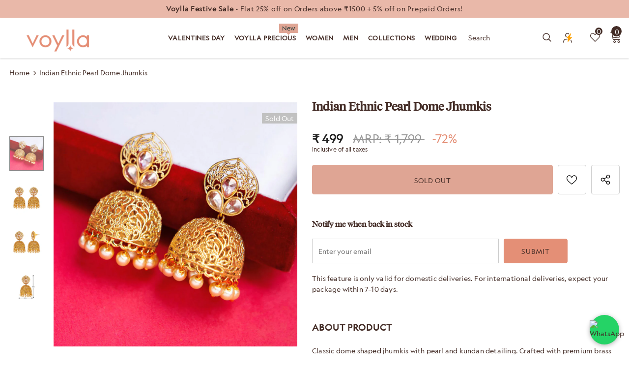

--- FILE ---
content_type: application/javascript
request_url: https://pdp.gokwik.co/kwikpass/plugin/build/kp-sso.js
body_size: 25653
content:
!function(){"use strict";const e="IS_WHATS_APP_OTP_LESS_AUTO_LOAD_POPUP",t="KC_PHONE",n="unverified_phone_number",o="kp_non_otp_verified_user",r="kp-v-id",i="unkwn",s="rp-phone-number",a="app_unauth_user",c="non_authed_info",u="usr_trck",l="no_otp_flow_phone_number",p="expired_ph_no",d="idb_ph_no",_="kp-request-id",f={kp_notification_checked:"kp_notification_checked",kp_non_otp_verified_phone:"kp_non_otp_verified_phone",kp_no_otp_based_phone:"kp_no_otp_based_phone"},h="KC_PHONE_NUMBER",m="RP_PHONE_NUMBER",E="SR_PHONE_NUMBER",w="EXPIRED_TOKEN_PHONE_NUMBER",y="SHOPIFY_COD_UNAUTH_PHONE_NUMBER",g="kp_vst_cnt",b="gk_login_source",O="kp_user_id",N="+91",k="coreToken",S="fpPhone",I="kcPhone",v="rpPhone",T="srPhone",R="noOtpFlowPhoneNumber",P="expiresTokenPhone",A="kwikPass_plugin",D={LOGIN_MODAL:"login_modal"},U="Something went wrong",C="Request failed with status code 403",L="0123456789abcdef";class x{constructor(e){this.bytes=e}static ofInner(e){if(16!==e.length)throw new TypeError("not 128-bit length");return new x(e)}static fromFieldsV7(e,t,n,o){if(!Number.isInteger(e)||!Number.isInteger(t)||!Number.isInteger(n)||!Number.isInteger(o)||e<0||t<0||n<0||o<0||e>0xffffffffffff||t>4095||n>1073741823||o>4294967295)throw new RangeError("invalid field value");const r=new Uint8Array(16);return r[0]=e/2**40,r[1]=e/2**32,r[2]=e/2**24,r[3]=e/65536,r[4]=e/256,r[5]=e,r[6]=112|t>>>8,r[7]=t,r[8]=128|n>>>24,r[9]=n>>>16,r[10]=n>>>8,r[11]=n,r[12]=o>>>24,r[13]=o>>>16,r[14]=o>>>8,r[15]=o,new x(r)}static parse(e){var t,n,o,r;let i;switch(e.length){case 32:i=null===(t=/^[0-9a-f]{32}$/i.exec(e))||void 0===t?void 0:t[0];break;case 36:i=null===(n=/^([0-9a-f]{8})-([0-9a-f]{4})-([0-9a-f]{4})-([0-9a-f]{4})-([0-9a-f]{12})$/i.exec(e))||void 0===n?void 0:n.slice(1,6).join("");break;case 38:i=null===(o=/^\{([0-9a-f]{8})-([0-9a-f]{4})-([0-9a-f]{4})-([0-9a-f]{4})-([0-9a-f]{12})\}$/i.exec(e))||void 0===o?void 0:o.slice(1,6).join("");break;case 45:i=null===(r=/^urn:uuid:([0-9a-f]{8})-([0-9a-f]{4})-([0-9a-f]{4})-([0-9a-f]{4})-([0-9a-f]{12})$/i.exec(e))||void 0===r?void 0:r.slice(1,6).join("")}if(i){const e=new Uint8Array(16);for(let t=0;t<16;t+=4){const n=parseInt(i.substring(2*t,2*t+8),16);e[t+0]=n>>>24,e[t+1]=n>>>16,e[t+2]=n>>>8,e[t+3]=n}return new x(e)}throw new SyntaxError("could not parse UUID string")}toString(){let e="";for(let t=0;t<this.bytes.length;t++)e+=L.charAt(this.bytes[t]>>>4),e+=L.charAt(15&this.bytes[t]),3!==t&&5!==t&&7!==t&&9!==t||(e+="-");return e}toHex(){let e="";for(let t=0;t<this.bytes.length;t++)e+=L.charAt(this.bytes[t]>>>4),e+=L.charAt(15&this.bytes[t]);return e}toJSON(){return""+this}getVariant(){const e=this.bytes[8]>>>4;if(e<0)throw Error("unreachable");if(e<=7)return this.bytes.every((e=>0===e))?"NIL":"VAR_0";if(e<=11)return"VAR_10";if(e<=13)return"VAR_110";if(e<=15)return this.bytes.every((e=>255===e))?"MAX":"VAR_RESERVED";throw Error("unreachable")}getVersion(){return"VAR_10"===this.getVariant()?this.bytes[6]>>>4:void 0}clone(){return new x(this.bytes.slice(0))}equals(e){return 0===this.compareTo(e)}compareTo(e){for(let t=0;t<16;t++){const n=this.bytes[t]-e.bytes[t];if(0!==n)return Math.sign(n)}return 0}}class M{constructor(e){this.timestamp=0,this.counter=0,this.random=null!=e?e:F()}generate(){return this.generateOrResetCore(Date.now(),1e4)}generateOrAbort(){return this.generateOrAbortCore(Date.now(),1e4)}generateOrResetCore(e,t){let n=this.generateOrAbortCore(e,t);return void 0===n&&(this.timestamp=0,n=this.generateOrAbortCore(e,t)),n}generateOrAbortCore(e,t){if(!Number.isInteger(e)||e<1||e>0xffffffffffff)throw new RangeError("`unixTsMs` must be a 48-bit positive integer");if(t<0||t>0xffffffffffff)throw new RangeError("`rollbackAllowance` out of reasonable range");if(e>this.timestamp)this.timestamp=e,this.resetCounter();else{if(!(e+t>=this.timestamp))return;this.counter++,this.counter>4398046511103&&(this.timestamp++,this.resetCounter())}return x.fromFieldsV7(this.timestamp,Math.trunc(this.counter/2**30),this.counter&2**30-1,this.random.nextUint32())}resetCounter(){this.counter=1024*this.random.nextUint32()+(1023&this.random.nextUint32())}generateV4(){const e=new Uint8Array(Uint32Array.of(this.random.nextUint32(),this.random.nextUint32(),this.random.nextUint32(),this.random.nextUint32()).buffer);return e[6]=64|e[6]>>>4,e[8]=128|e[8]>>>2,x.ofInner(e)}}const F=()=>{if("undefined"!=typeof crypto&&void 0!==crypto.getRandomValues)return new G;if("undefined"!=typeof UUIDV7_DENY_WEAK_RNG&&UUIDV7_DENY_WEAK_RNG)throw Error("no cryptographically strong RNG available");return{nextUint32:()=>65536*Math.trunc(65536*Math.random())+Math.trunc(65536*Math.random())}};class G{constructor(){this.buffer=new Uint32Array(8),this.cursor=65535}nextUint32(){return this.cursor>=this.buffer.length&&(crypto.getRandomValues(this.buffer),this.cursor=0),this.buffer[this.cursor++]}}let K;function H(){}function j(e){return e()}const B=[];function V(e,t=H){let n;const o=new Set;function r(t){if(i=t,((r=e)!=r?i==i:r!==i||r&&"object"==typeof r||"function"==typeof r)&&(e=t,n)){const t=!B.length;for(const t of o)t[1](),B.push(t,e);if(t){for(let e=0;e<B.length;e+=2)B[e][0](B[e+1]);B.length=0}}var r,i}return{set:r,update:function(t){r(t(e))},subscribe:function(i,s=H){const a=[i,s];return o.add(a),1===o.size&&(n=t(r)||H),i(e),()=>{o.delete(a),0===o.size&&n&&(n(),n=null)}}}}const W=V(""),$=V({}),q=V("Shopify"),Y=V(""),J=V(null);let z=!0;try{localStorage.getItem("kp_token"),z=!0}catch(e){z=!1}const X=V(z),Q=V(null),Z=V(""),ee=V(""),te=V(""),ne=V(""),oe=V(!0),re=V(null),ie=V([]),se=V(!1),ae=V({country_code:"+91",value:""}),ce=V(null),ue=V(null),le=V(""),pe=V(null),de=V(null),_e=V(!1),fe=V(!1),he=V(!0),me=V(null),Ee=V(null),we=V(null),ye=V(!0),ge=V("kwikPass");!function(e,t,n){const o=!Array.isArray(e),r=o?[e]:e,i=t.length<2;V(void 0,(e=>{let n=!1;const s=[];let a=0,c=H;const u=()=>{if(a)return;c();const n=t(o?s[0]:s,e);i?e(n):c="function"==typeof n?n:H},l=r.map(((e,t)=>function(e,...t){if(null==e)return H;const n=e.subscribe(...t);return n.unsubscribe?()=>n.unsubscribe():n}(e,(e=>{s[t]=e,a&=~(1<<t),n&&u()}),(()=>{a|=1<<t}))));return n=!0,u(),function(){l.forEach(j),c(),n=!1}}))}([ce,ue],(([e,t],n)=>{(e||t)&&n(JSON.stringify({authPh:e,unAuthPh:t}))}));const be=V({country_code:"IN",dial_code:"+91"}),Oe=V(!1),Ne=V(""),ke="snowplow_event",Se={login_autoload:"login_autoload",login_autoload_spin_the_wheel:"login_autoload_spin_the_wheel",login_autoload_bottom_load:"login_autoload_bottom_load",login_autoload_center_load:"login_autoload_center_load",login_autoload_banner_popup:"login_autoload_banner_popup",login_autoload_discount_popup:"login_autoload_discount_popup",login_modal:"login_modal",user_type:"user_type",sso_login:"sso_login",shopify_login_modal:"shopify_login_modal",logged_in_page:"logged_in_page",token_not_found:"token_not_found",cart_token_not_found:"cart_token_not_found",kc_phone_found:"kc_phone_found",sr_phone_found:"sr_phone_found",kc_phone_found_on_sso:"kc_phone_found_on_sso",non_auth_user_identified:"non_auth_user_identified",cart_event:"cart_event",user_id_event:"user_id_event",fbclid_retrieve:"fbclid_retrieve",fbp_and_fbc_source:"fbp_and_fbc_source"},Ie="automated",ve={EVENTS:{PHONE_NUMBER_AUTOFILL:"kp_phone_number_autofill",MOBILE_ADDED_GK:"kp_mobile_added_gk",CREATE_SHOPIFY_SESSION:"kp_create_shopify_session",WHATSAPP_LOGGED_IN:"kp_whatsapp_logged_in",KWIKPASS_SSO_LOGGED_IN:"kp_kwikpass_sso_logged_in",CHECKOUT_SSO_LOGGED_IN:"kp_checkout_sso_logged_in",TRUECALLER_BUTTON_CLICKED:"kp_truecaller_button_clicked",OPEN_LOGIN_MODAL:"kp_open_login_modal",OPEN_LOGIN_AUTOLOAD:"kp_open_login_autoload",OPEN_SHOPIFY_LOGIN_MODAL:"kp_open_shopify_login_modal",TRUECALLER_NOT_INSTALLED:"kp_truecaller_not_installed",LOGGED_IN_PAGE:"kp_logged_in_page",REDIRECTED_TO_ACCOUNT_PAGE:"kp_redirected_to_account_page",CLOSE_POPUP:"kp_close_popup",SPIN_NOW_CLICKED:"kp_spin_now_clicked",CLAIM_NOW_CLICK:"kp_claim_now_click",TRY_AGAIN_CLICK:"kp_try_again_click",WHATSAPP_BUTTON_CLICKED:"kp_whatsapp_button_clicked",WHATSAPP_NOT_INSTALLED:"kp_whatsapp_not_installed",SUCCESS_SCREEN:"kp_success_screen",SUBMIT_OTP:"kp_submit_otp",PHONE_NUMBER_LOGGED_IN:"kp_phone_number_logged_in",VERIFY_OTP_ERROR:"kp_verify_otp_error",RESEND_OTP:"kp_resend_otp",RESEND_OTP_ERROR:"kp_resend_otp_error",PHONE_NUMBER_EDIT:"kp_phone_number_edit",PHONE_NUMBER_CHANGED:"kp_phone_number_changed",PHONE_NUMBER_ENTERED:"kp_phone_number_entered",EMAIL_ENTERED:"kp_email_entered",DOB_ENTERED:"kp_dob_entered",NAME_ENTERED:"kp_name_entered",PHONE_ENTERED:"kp_phone_entered",PROFESSION_ENTERED:"kp_profession_entered",GENDER_ENTERED:"kp_gender_entered",SEND_OTP:"kp_send_otp",SEND_OTP_ERROR:"kp_send_otp_error",TRUCALLER_SDK_OPENED:"kp_truecaller_sdk_opened",TRUECALLER_LOGGED_IN:"kp_truecaller_logged_in",TRUECALLER_LOGIN_ERROR:"kp_truecaller_login_error",REDIRECTED_TO_ACCOUNT_PAGE:"kp_redirected_to_account_page",ORDER_HISTORY_BUTTON_CLICK:"kp_order_history_button_click",KWIKPASS_BUTTON_CLICK:"kp_kwikpass_button_click",EDIT_EMAIL_BUTTON_CLICKED:"kp_edit_email_button_click",RESET_PASSWORD_SEND_SUCCESSFUL:"kp_reset_password_send_successfully",FORGOT_PASSWORD_FAILED:"kp_forgot_password_failed",EMAIL_SUBMITTED:"kp_email_submitted",SHOPPIFY_LOGGED_IN:"kp_shopify_logged_in",SHOPIFY_LOGIN_ERROR:"kp_shopify_logged_in_error",PASSWORD_BOX_OPENED:"kp_password_box_opened",PASSWORD_SUBMITTED:"kp_password_submitted",LOGOUT_BUTTON_CLICKED:"kp_logout_button_clicked",SUCCESSFULLY_LOGGED_OUT:"kp_successfully_logged_out",EMAIL_OTP_VERIFIED:"kp_email_otp_verified",CART_TOKEN_NOT_FOUND:"cart_token_not_found",KC_PHONE_FOUND_IN_PROMOTIONAL_LINK:"kc_phone_found_in_promotional_link",KC_PHONE_NUMBER_AUTOFILL:"kc_phone_number_autofill",KC_PHONE_NUMBER_SSO:"kc_phone_number_sso",NON_AUTH_USER_IDENTIFIED_WITH_KC_PHONE_NUMBER:"kp_non_auth_user_identified_with_kc_phone_number",NON_AUTH_USER_IDENTIFIED_WITH_RP_PHONE_NUMBER:"kp_non_auth_user_identified_with_rp_phone_number",NON_AUTH_USER_IDENTIFIED_WITH_IDB_PHONE_NUMBER:"kp_non_auth_user_identified_with_idb_phone_number",NON_AUTH_USER_IDENTIFIED_WITH_SR_PHONE_NUMBER:"kp_non_auth_user_identified_with_sr_phone_number",NON_AUTH_USER_IDENTIFIED_WITH_NON_OTP_VERIFIED_PHONE_NUMBER:"kp_non_auth_user_identified_with_non_otp_verified_phone_number",NON_AUTH_USER_IDENTIFIED_WITH_GUEST_PHONE_NUMBER:"kp_non_auth_user_identified_with_guest_phone_number",NON_AUTH_USER_IDENTIFIED_WITH_SHOPIFY_APP_PHONE_NUMBER:"kp_non_auth_user_identified_with_shopify_app_phone_number",NON_AUTH_USER_IDENTIFIED_WITH_NO_OTP_FLOW:"kp_non_auth_user_identified_with_no_otp_flow",NON_AUTH_USER_IDENTIFIED_WITH_EXPIRED_TOKEN_PHONE_NUMBER:"NON_AUTH_USER_IDENTIFIED_WITH_EXPIRED_TOKEN_PHONE_NUMBER",ADD_TO_CART:"add_to_cart"},PROVIDERS:{SNOWPLOW:"snowplow",NETCORE:"netcore",CLEVERTAP:"clevertap",GOOGLE_ANALYTICS:"google_analytics",META_PIXEL:"meta_pixel",WEBENGAGE:"web_engage",MOENGAGE:"mo_engage",POPCLUB:"popclub",EASY_REWARDZ:"easy_rewardz",KlAVIYO:"Klaviyo"}},Te={fingerprinting:"fingerprinting",structured:"structured"};function Re(e,t){return function(){return e.apply(t,arguments)}}const{toString:Pe}=Object.prototype,{getPrototypeOf:Ae}=Object,De=(Ue=Object.create(null),e=>{const t=Pe.call(e);return Ue[t]||(Ue[t]=t.slice(8,-1).toLowerCase())});var Ue;const Ce=e=>(e=e.toLowerCase(),t=>De(t)===e),Le=e=>t=>typeof t===e,{isArray:xe}=Array,Me=Le("undefined"),Fe=Ce("ArrayBuffer"),Ge=Le("string"),Ke=Le("function"),He=Le("number"),je=e=>null!==e&&"object"==typeof e,Be=e=>{if("object"!==De(e))return!1;const t=Ae(e);return!(null!==t&&t!==Object.prototype&&null!==Object.getPrototypeOf(t)||Symbol.toStringTag in e||Symbol.iterator in e)},Ve=Ce("Date"),We=Ce("File"),$e=Ce("Blob"),qe=Ce("FileList"),Ye=Ce("URLSearchParams");function Je(e,t,{allOwnKeys:n=!1}={}){if(null==e)return;let o,r;if("object"!=typeof e&&(e=[e]),xe(e))for(o=0,r=e.length;o<r;o++)t.call(null,e[o],o,e);else{const r=n?Object.getOwnPropertyNames(e):Object.keys(e),i=r.length;let s;for(o=0;o<i;o++)s=r[o],t.call(null,e[s],s,e)}}function ze(e,t){t=t.toLowerCase();const n=Object.keys(e);let o,r=n.length;for(;r-- >0;)if(o=n[r],t===o.toLowerCase())return o;return null}const Xe="undefined"!=typeof globalThis?globalThis:"undefined"!=typeof self?self:"undefined"!=typeof window?window:global,Qe=e=>!Me(e)&&e!==Xe,Ze=(et="undefined"!=typeof Uint8Array&&Ae(Uint8Array),e=>et&&e instanceof et);var et;const tt=Ce("HTMLFormElement"),nt=(({hasOwnProperty:e})=>(t,n)=>e.call(t,n))(Object.prototype),ot=Ce("RegExp"),rt=(e,t)=>{const n=Object.getOwnPropertyDescriptors(e),o={};Je(n,((n,r)=>{!1!==t(n,r,e)&&(o[r]=n)})),Object.defineProperties(e,o)},it="abcdefghijklmnopqrstuvwxyz",st="0123456789",at={DIGIT:st,ALPHA:it,ALPHA_DIGIT:it+it.toUpperCase()+st},ct=Ce("AsyncFunction");var ut={isArray:xe,isArrayBuffer:Fe,isBuffer:function(e){return null!==e&&!Me(e)&&null!==e.constructor&&!Me(e.constructor)&&Ke(e.constructor.isBuffer)&&e.constructor.isBuffer(e)},isFormData:e=>{let t;return e&&("function"==typeof FormData&&e instanceof FormData||Ke(e.append)&&("formdata"===(t=De(e))||"object"===t&&Ke(e.toString)&&"[object FormData]"==""+e))},isArrayBufferView:function(e){let t;return t="undefined"!=typeof ArrayBuffer&&ArrayBuffer.isView?ArrayBuffer.isView(e):e&&e.buffer&&Fe(e.buffer),t},isString:Ge,isNumber:He,isBoolean:e=>!0===e||!1===e,isObject:je,isPlainObject:Be,isUndefined:Me,isDate:Ve,isFile:We,isBlob:$e,isRegExp:ot,isFunction:Ke,isStream:e=>je(e)&&Ke(e.pipe),isURLSearchParams:Ye,isTypedArray:Ze,isFileList:qe,forEach:Je,merge:function e(){const{caseless:t}=Qe(this)&&this||{},n={},o=(o,r)=>{const i=t&&ze(n,r)||r;n[i]=Be(n[i])&&Be(o)?e(n[i],o):Be(o)?e({},o):xe(o)?o.slice():o};for(let e=0,t=arguments.length;e<t;e++)arguments[e]&&Je(arguments[e],o);return n},extend:(e,t,n,{allOwnKeys:o}={})=>(Je(t,((t,o)=>{e[o]=n&&Ke(t)?Re(t,n):t}),{allOwnKeys:o}),e),trim:e=>e.trim?e.trim():e.replace(/^[\s\uFEFF\xA0]+|[\s\uFEFF\xA0]+$/g,""),stripBOM:e=>(65279===e.charCodeAt(0)&&(e=e.slice(1)),e),inherits:(e,t,n,o)=>{e.prototype=Object.create(t.prototype,o),e.prototype.constructor=e,Object.defineProperty(e,"super",{value:t.prototype}),n&&Object.assign(e.prototype,n)},toFlatObject:(e,t,n,o)=>{let r,i,s;const a={};if(t=t||{},null==e)return t;do{for(r=Object.getOwnPropertyNames(e),i=r.length;i-- >0;)s=r[i],o&&!o(s,e,t)||a[s]||(t[s]=e[s],a[s]=!0);e=!1!==n&&Ae(e)}while(e&&(!n||n(e,t))&&e!==Object.prototype);return t},kindOf:De,kindOfTest:Ce,endsWith:(e,t,n)=>{e+="",(void 0===n||n>e.length)&&(n=e.length);const o=e.indexOf(t,n-=t.length);return-1!==o&&o===n},toArray:e=>{if(!e)return null;if(xe(e))return e;let t=e.length;if(!He(t))return null;const n=Array(t);for(;t-- >0;)n[t]=e[t];return n},forEachEntry:(e,t)=>{const n=(e&&e[Symbol.iterator]).call(e);let o;for(;(o=n.next())&&!o.done;){const n=o.value;t.call(e,n[0],n[1])}},matchAll:(e,t)=>{let n;const o=[];for(;null!==(n=e.exec(t));)o.push(n);return o},isHTMLForm:tt,hasOwnProperty:nt,hasOwnProp:nt,reduceDescriptors:rt,freezeMethods:e=>{rt(e,((t,n)=>{if(Ke(e)&&-1!==["arguments","caller","callee"].indexOf(n))return!1;Ke(e[n])&&(t.enumerable=!1,"writable"in t?t.writable=!1:t.set||(t.set=()=>{throw Error("Can not rewrite read-only method '"+n+"'")}))}))},toObjectSet:(e,t)=>{const n={},o=e=>{e.forEach((e=>{n[e]=!0}))};return xe(e)?o(e):o((e+"").split(t)),n},toCamelCase:e=>e.toLowerCase().replace(/[-_\s]([a-z\d])(\w*)/g,(function(e,t,n){return t.toUpperCase()+n})),noop:()=>{},toFiniteNumber:(e,t)=>Number.isFinite(e=+e)?e:t,findKey:ze,global:Xe,isContextDefined:Qe,ALPHABET:at,generateString:(e=16,t=at.ALPHA_DIGIT)=>{let n="";const{length:o}=t;for(;e--;)n+=t[Math.random()*o|0];return n},isSpecCompliantForm:function(e){return!!(e&&Ke(e.append)&&"FormData"===e[Symbol.toStringTag]&&e[Symbol.iterator])},toJSONObject:e=>{const t=[,,,,,,,,,,],n=(e,o)=>{if(je(e)){if(t.indexOf(e)>=0)return;if(!("toJSON"in e)){t[o]=e;const r=xe(e)?[]:{};return Je(e,((e,t)=>{const i=n(e,o+1);!Me(i)&&(r[t]=i)})),t[o]=void 0,r}}return e};return n(e,0)},isAsyncFn:ct,isThenable:e=>e&&(je(e)||Ke(e))&&Ke(e.then)&&Ke(e.catch)};function lt(e,t,n,o,r){Error.call(this),Error.captureStackTrace?Error.captureStackTrace(this,this.constructor):this.stack=Error().stack,this.message=e,this.name="AxiosError",t&&(this.code=t),n&&(this.config=n),o&&(this.request=o),r&&(this.response=r)}ut.inherits(lt,Error,{toJSON:function(){return{message:this.message,name:this.name,description:this.description,number:this.number,fileName:this.fileName,lineNumber:this.lineNumber,columnNumber:this.columnNumber,stack:this.stack,config:ut.toJSONObject(this.config),code:this.code,status:this.response&&this.response.status?this.response.status:null}}});const pt=lt.prototype,dt={};function _t(e){return ut.isPlainObject(e)||ut.isArray(e)}function ft(e){return ut.endsWith(e,"[]")?e.slice(0,-2):e}function ht(e,t,n){return e?e.concat(t).map((function(e,t){return e=ft(e),!n&&t?"["+e+"]":e})).join(n?".":""):t}["ERR_BAD_OPTION_VALUE","ERR_BAD_OPTION","ECONNABORTED","ETIMEDOUT","ERR_NETWORK","ERR_FR_TOO_MANY_REDIRECTS","ERR_DEPRECATED","ERR_BAD_RESPONSE","ERR_BAD_REQUEST","ERR_CANCELED","ERR_NOT_SUPPORT","ERR_INVALID_URL"].forEach((e=>{dt[e]={value:e}})),Object.defineProperties(lt,dt),Object.defineProperty(pt,"isAxiosError",{value:!0}),lt.from=(e,t,n,o,r,i)=>{const s=Object.create(pt);return ut.toFlatObject(e,s,(function(e){return e!==Error.prototype}),(e=>"isAxiosError"!==e)),lt.call(s,e.message,t,n,o,r),s.cause=e,s.name=e.name,i&&Object.assign(s,i),s};const mt=ut.toFlatObject(ut,{},null,(function(e){return/^is[A-Z]/.test(e)}));function Et(e,t,n){if(!ut.isObject(e))throw new TypeError("target must be an object");t=t||new FormData;const o=(n=ut.toFlatObject(n,{metaTokens:!0,dots:!1,indexes:!1},!1,(function(e,t){return!ut.isUndefined(t[e])}))).metaTokens,r=n.visitor||u,i=n.dots,s=n.indexes,a=(n.Blob||"undefined"!=typeof Blob&&Blob)&&ut.isSpecCompliantForm(t);if(!ut.isFunction(r))throw new TypeError("visitor must be a function");function c(e){if(null===e)return"";if(ut.isDate(e))return e.toISOString();if(!a&&ut.isBlob(e))throw new lt("Blob is not supported. Use a Buffer instead.");return ut.isArrayBuffer(e)||ut.isTypedArray(e)?a&&"function"==typeof Blob?new Blob([e]):Buffer.from(e):e}function u(e,n,r){let a=e;if(e&&!r&&"object"==typeof e)if(ut.endsWith(n,"{}"))n=o?n:n.slice(0,-2),e=JSON.stringify(e);else if(ut.isArray(e)&&function(e){return ut.isArray(e)&&!e.some(_t)}(e)||(ut.isFileList(e)||ut.endsWith(n,"[]"))&&(a=ut.toArray(e)))return n=ft(n),a.forEach((function(e,o){!ut.isUndefined(e)&&null!==e&&t.append(!0===s?ht([n],o,i):null===s?n:n+"[]",c(e))})),!1;return!!_t(e)||(t.append(ht(r,n,i),c(e)),!1)}const l=[],p=Object.assign(mt,{defaultVisitor:u,convertValue:c,isVisitable:_t});if(!ut.isObject(e))throw new TypeError("data must be an object");return function e(n,o){if(!ut.isUndefined(n)){if(-1!==l.indexOf(n))throw Error("Circular reference detected in "+o.join("."));l.push(n),ut.forEach(n,(function(n,i){!0===(!(ut.isUndefined(n)||null===n)&&r.call(t,n,ut.isString(i)?i.trim():i,o,p))&&e(n,o?o.concat(i):[i])})),l.pop()}}(e),t}function wt(e){const t={"!":"%21","'":"%27","(":"%28",")":"%29","~":"%7E","%20":"+","%00":"\0"};return encodeURIComponent(e).replace(/[!'()~]|%20|%00/g,(function(e){return t[e]}))}function yt(e,t){this._pairs=[],e&&Et(e,this,t)}const gt=yt.prototype;function bt(e){return encodeURIComponent(e).replace(/%3A/gi,":").replace(/%24/g,"$").replace(/%2C/gi,",").replace(/%20/g,"+").replace(/%5B/gi,"[").replace(/%5D/gi,"]")}function Ot(e,t,n){if(!t)return e;const o=n&&n.encode||bt,r=n&&n.serialize;let i;if(i=r?r(t,n):ut.isURLSearchParams(t)?""+t:new yt(t,n).toString(o),i){const t=e.indexOf("#");-1!==t&&(e=e.slice(0,t)),e+=(-1===e.indexOf("?")?"?":"&")+i}return e}gt.append=function(e,t){this._pairs.push([e,t])},gt.toString=function(e){const t=e?function(t){return e.call(this,t,wt)}:wt;return this._pairs.map((function(e){return t(e[0])+"="+t(e[1])}),"").join("&")};var Nt=class{constructor(){this.handlers=[]}use(e,t,n){return this.handlers.push({fulfilled:e,rejected:t,synchronous:!!n&&n.synchronous,runWhen:n?n.runWhen:null}),this.handlers.length-1}eject(e){this.handlers[e]&&(this.handlers[e]=null)}clear(){this.handlers&&(this.handlers=[])}forEach(e){ut.forEach(this.handlers,(function(t){null!==t&&e(t)}))}},kt={silentJSONParsing:!0,forcedJSONParsing:!0,clarifyTimeoutError:!1},St={isBrowser:!0,classes:{URLSearchParams:"undefined"!=typeof URLSearchParams?URLSearchParams:yt,FormData:"undefined"!=typeof FormData?FormData:null,Blob:"undefined"!=typeof Blob?Blob:null},isStandardBrowserEnv:(()=>{let e;return("undefined"==typeof navigator||"ReactNative"!==(e=navigator.product)&&"NativeScript"!==e&&"NS"!==e)&&"undefined"!=typeof window&&"undefined"!=typeof document})(),isStandardBrowserWebWorkerEnv:"undefined"!=typeof WorkerGlobalScope&&self instanceof WorkerGlobalScope&&"function"==typeof self.importScripts,protocols:["http","https","file","blob","url","data"]};function It(e){function t(e,n,o,r){let i=e[r++];const s=Number.isFinite(+i),a=r>=e.length;return i=!i&&ut.isArray(o)?o.length:i,a?(o[i]=ut.hasOwnProp(o,i)?[o[i],n]:n,!s):(o[i]&&ut.isObject(o[i])||(o[i]=[]),t(e,n,o[i],r)&&ut.isArray(o[i])&&(o[i]=function(e){const t={},n=Object.keys(e);let o;const r=n.length;let i;for(o=0;o<r;o++)i=n[o],t[i]=e[i];return t}(o[i])),!s)}if(ut.isFormData(e)&&ut.isFunction(e.entries)){const n={};return ut.forEachEntry(e,((e,o)=>{t(function(e){return ut.matchAll(/\w+|\[(\w*)]/g,e).map((e=>"[]"===e[0]?"":e[1]||e[0]))}(e),o,n,0)})),n}return null}const vt={"Content-Type":void 0},Tt={transitional:kt,adapter:["xhr","http"],transformRequest:[function(e,t){const n=t.getContentType()||"",o=n.indexOf("application/json")>-1,r=ut.isObject(e);if(r&&ut.isHTMLForm(e)&&(e=new FormData(e)),ut.isFormData(e))return o&&o?JSON.stringify(It(e)):e;if(ut.isArrayBuffer(e)||ut.isBuffer(e)||ut.isStream(e)||ut.isFile(e)||ut.isBlob(e))return e;if(ut.isArrayBufferView(e))return e.buffer;if(ut.isURLSearchParams(e))return t.setContentType("application/x-www-form-urlencoded;charset=utf-8",!1),""+e;let i;if(r){if(n.indexOf("application/x-www-form-urlencoded")>-1)return""+function(e,t){return Et(e,new St.classes.URLSearchParams,Object.assign({visitor:function(e,t,n,o){return St.isNode&&ut.isBuffer(e)?(this.append(t,e.toString("base64")),!1):o.defaultVisitor.apply(this,arguments)}},t))}(e,this.formSerializer);if((i=ut.isFileList(e))||n.indexOf("multipart/form-data")>-1){const t=this.env&&this.env.FormData;return Et(i?{"files[]":e}:e,t&&new t,this.formSerializer)}}return r||o?(t.setContentType("application/json",!1),function(e,t,n){if(ut.isString(e))try{return(0,JSON.parse)(e),ut.trim(e)}catch(e){if("SyntaxError"!==e.name)throw e}return(0,JSON.stringify)(e)}(e)):e}],transformResponse:[function(e){const t=this.transitional||Tt.transitional,n=t&&t.forcedJSONParsing,o="json"===this.responseType;if(e&&ut.isString(e)&&(n&&!this.responseType||o)){const n=!(t&&t.silentJSONParsing)&&o;try{return JSON.parse(e)}catch(e){if(n){if("SyntaxError"===e.name)throw lt.from(e,lt.ERR_BAD_RESPONSE,this,null,this.response);throw e}}}return e}],timeout:0,xsrfCookieName:"XSRF-TOKEN",xsrfHeaderName:"X-XSRF-TOKEN",maxContentLength:-1,maxBodyLength:-1,env:{FormData:St.classes.FormData,Blob:St.classes.Blob},validateStatus:function(e){return e>=200&&e<300},headers:{common:{Accept:"application/json, text/plain, */*"}}};ut.forEach(["delete","get","head"],(function(e){Tt.headers[e]={}})),ut.forEach(["post","put","patch"],(function(e){Tt.headers[e]=ut.merge(vt)}));var Rt=Tt;const Pt=ut.toObjectSet(["age","authorization","content-length","content-type","etag","expires","from","host","if-modified-since","if-unmodified-since","last-modified","location","max-forwards","proxy-authorization","referer","retry-after","user-agent"]),At=Symbol("internals");function Dt(e){return e&&(e+"").trim().toLowerCase()}function Ut(e){return!1===e||null==e?e:ut.isArray(e)?e.map(Ut):e+""}function Ct(e,t,n,o,r){return ut.isFunction(o)?o.call(this,t,n):(r&&(t=n),ut.isString(t)?ut.isString(o)?-1!==t.indexOf(o):ut.isRegExp(o)?o.test(t):void 0:void 0)}class Lt{constructor(e){e&&this.set(e)}set(e,t,n){const o=this;function r(e,t,n){const r=Dt(t);if(!r)throw Error("header name must be a non-empty string");const i=ut.findKey(o,r);(!i||void 0===o[i]||!0===n||void 0===n&&!1!==o[i])&&(o[i||t]=Ut(e))}const i=(e,t)=>ut.forEach(e,((e,n)=>r(e,n,t)));return ut.isPlainObject(e)||e instanceof this.constructor?i(e,t):ut.isString(e)&&(e=e.trim())&&!/^[-_a-zA-Z0-9^`|~,!#$%&'*+.]+$/.test(e.trim())?i((e=>{const t={};let n,o,r;return e&&e.split("\n").forEach((function(e){r=e.indexOf(":"),n=e.substring(0,r).trim().toLowerCase(),o=e.substring(r+1).trim(),!n||t[n]&&Pt[n]||("set-cookie"===n?t[n]?t[n].push(o):t[n]=[o]:t[n]=t[n]?t[n]+", "+o:o)})),t})(e),t):null!=e&&r(t,e,n),this}get(e,t){if(e=Dt(e)){const n=ut.findKey(this,e);if(n){const e=this[n];if(!t)return e;if(!0===t)return function(e){const t=Object.create(null),n=/([^\s,;=]+)\s*(?:=\s*([^,;]+))?/g;let o;for(;o=n.exec(e);)t[o[1]]=o[2];return t}(e);if(ut.isFunction(t))return t.call(this,e,n);if(ut.isRegExp(t))return t.exec(e);throw new TypeError("parser must be boolean|regexp|function")}}}has(e,t){if(e=Dt(e)){const n=ut.findKey(this,e);return!(!n||void 0===this[n]||t&&!Ct(0,this[n],n,t))}return!1}delete(e,t){const n=this;let o=!1;function r(e){if(e=Dt(e)){const r=ut.findKey(n,e);!r||t&&!Ct(0,n[r],r,t)||(delete n[r],o=!0)}}return ut.isArray(e)?e.forEach(r):r(e),o}clear(e){const t=Object.keys(this);let n=t.length,o=!1;for(;n--;){const r=t[n];e&&!Ct(0,this[r],r,e,!0)||(delete this[r],o=!0)}return o}normalize(e){const t=this,n={};return ut.forEach(this,((o,r)=>{const i=ut.findKey(n,r);if(i)return t[i]=Ut(o),void delete t[r];const s=e?function(e){return e.trim().toLowerCase().replace(/([a-z\d])(\w*)/g,((e,t,n)=>t.toUpperCase()+n))}(r):(r+"").trim();s!==r&&delete t[r],t[s]=Ut(o),n[s]=!0})),this}concat(...e){return this.constructor.concat(this,...e)}toJSON(e){const t=Object.create(null);return ut.forEach(this,((n,o)=>{null!=n&&!1!==n&&(t[o]=e&&ut.isArray(n)?n.join(", "):n)})),t}[Symbol.iterator](){return Object.entries(this.toJSON())[Symbol.iterator]()}toString(){return Object.entries(this.toJSON()).map((([e,t])=>e+": "+t)).join("\n")}get[Symbol.toStringTag](){return"AxiosHeaders"}static from(e){return e instanceof this?e:new this(e)}static concat(e,...t){const n=new this(e);return t.forEach((e=>n.set(e))),n}static accessor(e){const t=(this[At]=this[At]={accessors:{}}).accessors,n=this.prototype;function o(e){const o=Dt(e);t[o]||(function(e,t){const n=ut.toCamelCase(" "+t);["get","set","has"].forEach((o=>{Object.defineProperty(e,o+n,{value:function(e,n,r){return this[o].call(this,t,e,n,r)},configurable:!0})}))}(n,e),t[o]=!0)}return ut.isArray(e)?e.forEach(o):o(e),this}}Lt.accessor(["Content-Type","Content-Length","Accept","Accept-Encoding","User-Agent","Authorization"]),ut.freezeMethods(Lt.prototype),ut.freezeMethods(Lt);var xt=Lt;function Mt(e,t){const n=this||Rt,o=t||n,r=xt.from(o.headers);let i=o.data;return ut.forEach(e,(function(e){i=e.call(n,i,r.normalize(),t?t.status:void 0)})),r.normalize(),i}function Ft(e){return!(!e||!e.__CANCEL__)}function Gt(e,t,n){lt.call(this,null==e?"canceled":e,lt.ERR_CANCELED,t,n),this.name="CanceledError"}ut.inherits(Gt,lt,{__CANCEL__:!0});var Kt=St.isStandardBrowserEnv?{write:function(e,t,n,o,r,i){const s=[];s.push(e+"="+encodeURIComponent(t)),ut.isNumber(n)&&s.push("expires="+new Date(n).toGMTString()),ut.isString(o)&&s.push("path="+o),ut.isString(r)&&s.push("domain="+r),!0===i&&s.push("secure"),document.cookie=s.join("; ")},read:function(e){const t=document.cookie.match(RegExp("(^|;\\s*)("+e+")=([^;]*)"));return t?decodeURIComponent(t[3]):null},remove:function(e){this.write(e,"",Date.now()-864e5)}}:{write:function(){},read:function(){return null},remove:function(){}};function Ht(e,t){return e&&!/^([a-z][a-z\d+\-.]*:)?\/\//i.test(t)?function(e,t){return t?e.replace(/\/+$/,"")+"/"+t.replace(/^\/+/,""):e}(e,t):t}var jt=St.isStandardBrowserEnv?function(){const e=/(msie|trident)/i.test(navigator.userAgent),t=document.createElement("a");let n;function o(n){let o=n;return e&&(t.setAttribute("href",o),o=t.href),t.setAttribute("href",o),{href:t.href,protocol:t.protocol?t.protocol.replace(/:$/,""):"",host:t.host,search:t.search?t.search.replace(/^\?/,""):"",hash:t.hash?t.hash.replace(/^#/,""):"",hostname:t.hostname,port:t.port,pathname:"/"===t.pathname.charAt(0)?t.pathname:"/"+t.pathname}}return n=o(window.location.href),function(e){const t=ut.isString(e)?o(e):e;return t.protocol===n.protocol&&t.host===n.host}}():function(){return!0};function Bt(e,t){let n=0;const o=function(e,t){const n=Array(e=e||10),o=Array(e);let r,i=0,s=0;return t=void 0!==t?t:1e3,function(a){const c=Date.now(),u=o[s];r||(r=c),n[i]=a,o[i]=c;let l=s,p=0;for(;l!==i;)p+=n[l++],l%=e;if(i=(i+1)%e,i===s&&(s=(s+1)%e),c-r<t)return;const d=u&&c-u;return d?Math.round(1e3*p/d):void 0}}(50,250);return r=>{const i=r.loaded,s=r.lengthComputable?r.total:void 0,a=i-n,c=o(a);n=i;const u={loaded:i,total:s,progress:s?i/s:void 0,bytes:a,rate:c||void 0,estimated:c&&s&&i<=s?(s-i)/c:void 0,event:r};u[t?"download":"upload"]=!0,e(u)}}const Vt={http:null,xhr:"undefined"!=typeof XMLHttpRequest&&function(e){return new Promise((function(t,n){let o=e.data;const r=xt.from(e.headers).normalize(),i=e.responseType;let s;function a(){e.cancelToken&&e.cancelToken.unsubscribe(s),e.signal&&e.signal.removeEventListener("abort",s)}ut.isFormData(o)&&(St.isStandardBrowserEnv||St.isStandardBrowserWebWorkerEnv?r.setContentType(!1):r.setContentType("multipart/form-data;",!1));let c=new XMLHttpRequest;e.auth&&r.set("Authorization","Basic "+btoa((e.auth.username||"")+":"+(e.auth.password?unescape(encodeURIComponent(e.auth.password)):"")));const u=Ht(e.baseURL,e.url);function l(){if(!c)return;const o=xt.from("getAllResponseHeaders"in c&&c.getAllResponseHeaders());!function(e,t,n){const o=n.config.validateStatus;n.status&&o&&!o(n.status)?t(new lt("Request failed with status code "+n.status,[lt.ERR_BAD_REQUEST,lt.ERR_BAD_RESPONSE][Math.floor(n.status/100)-4],n.config,n.request,n)):e(n)}((function(e){t(e),a()}),(function(e){n(e),a()}),{data:i&&"text"!==i&&"json"!==i?c.response:c.responseText,status:c.status,statusText:c.statusText,headers:o,config:e,request:c}),c=null}if(c.open(e.method.toUpperCase(),Ot(u,e.params,e.paramsSerializer),!0),c.timeout=e.timeout,"onloadend"in c?c.onloadend=l:c.onreadystatechange=function(){c&&4===c.readyState&&(0!==c.status||c.responseURL&&0===c.responseURL.indexOf("file:"))&&setTimeout(l)},c.onabort=function(){c&&(n(new lt("Request aborted",lt.ECONNABORTED,e,c)),c=null)},c.onerror=function(){n(new lt("Network Error",lt.ERR_NETWORK,e,c)),c=null},c.ontimeout=function(){let t=e.timeout?"timeout of "+e.timeout+"ms exceeded":"timeout exceeded";e.timeoutErrorMessage&&(t=e.timeoutErrorMessage),n(new lt(t,(e.transitional||kt).clarifyTimeoutError?lt.ETIMEDOUT:lt.ECONNABORTED,e,c)),c=null},St.isStandardBrowserEnv){const t=(e.withCredentials||jt(u))&&e.xsrfCookieName&&Kt.read(e.xsrfCookieName);t&&r.set(e.xsrfHeaderName,t)}void 0===o&&r.setContentType(null),"setRequestHeader"in c&&ut.forEach(r.toJSON(),(function(e,t){c.setRequestHeader(t,e)})),ut.isUndefined(e.withCredentials)||(c.withCredentials=!!e.withCredentials),i&&"json"!==i&&(c.responseType=e.responseType),"function"==typeof e.onDownloadProgress&&c.addEventListener("progress",Bt(e.onDownloadProgress,!0)),"function"==typeof e.onUploadProgress&&c.upload&&c.upload.addEventListener("progress",Bt(e.onUploadProgress)),(e.cancelToken||e.signal)&&(s=t=>{c&&(n(!t||t.type?new Gt(null,e,c):t),c.abort(),c=null)},e.cancelToken&&e.cancelToken.subscribe(s),e.signal&&(e.signal.aborted?s():e.signal.addEventListener("abort",s)));const p=function(e){const t=/^([-+\w]{1,25})(:?\/\/|:)/.exec(e);return t&&t[1]||""}(u);p&&-1===St.protocols.indexOf(p)?n(new lt("Unsupported protocol "+p+":",lt.ERR_BAD_REQUEST,e)):c.send(o||null)}))}};function Wt(e){if(e.cancelToken&&e.cancelToken.throwIfRequested(),e.signal&&e.signal.aborted)throw new Gt(null,e)}function $t(e){return Wt(e),e.headers=xt.from(e.headers),e.data=Mt.call(e,e.transformRequest),-1!==["post","put","patch"].indexOf(e.method)&&e.headers.setContentType("application/x-www-form-urlencoded",!1),(e=>{e=ut.isArray(e)?e:[e];const{length:t}=e;let n,o;for(let r=0;r<t&&(n=e[r],!(o=ut.isString(n)?Vt[n.toLowerCase()]:n));r++);if(!o){if(!1===o)throw new lt(`Adapter ${n} is not supported by the environment`,"ERR_NOT_SUPPORT");throw Error(ut.hasOwnProp(Vt,n)?`Adapter '${n}' is not available in the build`:`Unknown adapter '${n}'`)}if(!ut.isFunction(o))throw new TypeError("adapter is not a function");return o})(e.adapter||Rt.adapter)(e).then((function(t){return Wt(e),t.data=Mt.call(e,e.transformResponse,t),t.headers=xt.from(t.headers),t}),(function(t){return Ft(t)||(Wt(e),t&&t.response&&(t.response.data=Mt.call(e,e.transformResponse,t.response),t.response.headers=xt.from(t.response.headers))),Promise.reject(t)}))}ut.forEach(Vt,((e,t)=>{if(e){try{Object.defineProperty(e,"name",{value:t})}catch(e){}Object.defineProperty(e,"adapterName",{value:t})}}));const qt=e=>e instanceof xt?e.toJSON():e;function Yt(e,t){const n={};function o(e,t,n){return ut.isPlainObject(e)&&ut.isPlainObject(t)?ut.merge.call({caseless:n},e,t):ut.isPlainObject(t)?ut.merge({},t):ut.isArray(t)?t.slice():t}function r(e,t,n){return ut.isUndefined(t)?ut.isUndefined(e)?void 0:o(void 0,e,n):o(e,t,n)}function i(e,t){if(!ut.isUndefined(t))return o(void 0,t)}function s(e,t){return ut.isUndefined(t)?ut.isUndefined(e)?void 0:o(void 0,e):o(void 0,t)}function a(n,r,i){return i in t?o(n,r):i in e?o(void 0,n):void 0}const c={url:i,method:i,data:i,baseURL:s,transformRequest:s,transformResponse:s,paramsSerializer:s,timeout:s,timeoutMessage:s,withCredentials:s,adapter:s,responseType:s,xsrfCookieName:s,xsrfHeaderName:s,onUploadProgress:s,onDownloadProgress:s,decompress:s,maxContentLength:s,maxBodyLength:s,beforeRedirect:s,transport:s,httpAgent:s,httpsAgent:s,cancelToken:s,socketPath:s,responseEncoding:s,validateStatus:a,headers:(e,t)=>r(qt(e),qt(t),!0)};return ut.forEach(Object.keys(Object.assign({},e,t=t||{})),(function(o){const i=c[o]||r,s=i(e[o],t[o],o);ut.isUndefined(s)&&i!==a||(n[o]=s)})),n}const Jt={};["object","boolean","number","function","string","symbol"].forEach(((e,t)=>{Jt[e]=function(n){return typeof n===e||"a"+(t<1?"n ":" ")+e}}));const zt={};Jt.transitional=function(e,t,n){function o(e,t){return"[Axios v1.4.0] Transitional option '"+e+"'"+t+(n?". "+n:"")}return(n,r,i)=>{if(!1===e)throw new lt(o(r," has been removed"+(t?" in "+t:"")),lt.ERR_DEPRECATED);return t&&!zt[r]&&(zt[r]=!0),!e||e(n,r,i)}};var Xt={assertOptions:function(e,t,n){if("object"!=typeof e)throw new lt("options must be an object",lt.ERR_BAD_OPTION_VALUE);const o=Object.keys(e);let r=o.length;for(;r-- >0;){const i=o[r],s=t[i];if(s){const t=e[i],n=void 0===t||s(t,i,e);if(!0!==n)throw new lt("option "+i+" must be "+n,lt.ERR_BAD_OPTION_VALUE)}else if(!0!==n)throw new lt("Unknown option "+i,lt.ERR_BAD_OPTION)}},validators:Jt};const Qt=Xt.validators;class Zt{constructor(e){this.defaults=e,this.interceptors={request:new Nt,response:new Nt}}request(e,t){"string"==typeof e?(t=t||{}).url=e:t=e||{},t=Yt(this.defaults,t);const{transitional:n,paramsSerializer:o,headers:r}=t;let i;void 0!==n&&Xt.assertOptions(n,{silentJSONParsing:Qt.transitional(Qt.boolean),forcedJSONParsing:Qt.transitional(Qt.boolean),clarifyTimeoutError:Qt.transitional(Qt.boolean)},!1),null!=o&&(ut.isFunction(o)?t.paramsSerializer={serialize:o}:Xt.assertOptions(o,{encode:Qt.function,serialize:Qt.function},!0)),t.method=(t.method||this.defaults.method||"get").toLowerCase(),i=r&&ut.merge(r.common,r[t.method]),i&&ut.forEach(["delete","get","head","post","put","patch","common"],(e=>{delete r[e]})),t.headers=xt.concat(i,r);const s=[];let a=!0;this.interceptors.request.forEach((function(e){"function"==typeof e.runWhen&&!1===e.runWhen(t)||(a=a&&e.synchronous,s.unshift(e.fulfilled,e.rejected))}));const c=[];let u;this.interceptors.response.forEach((function(e){c.push(e.fulfilled,e.rejected)}));let l,p=0;if(!a){const e=[$t.bind(this),void 0];for(e.unshift.apply(e,s),e.push.apply(e,c),l=e.length,u=Promise.resolve(t);p<l;)u=u.then(e[p++],e[p++]);return u}l=s.length;let d=t;for(p=0;p<l;){const t=s[p++],n=s[p++];try{d=t(d)}catch(e){n.call(this,e);break}}try{u=$t(d)}catch(e){return Promise.reject(e)}for(p=0,l=c.length;p<l;)u=u.then(c[p++],c[p++]);return u}getUri(e){return Ot(Ht((e=Yt(this.defaults,e)).baseURL,e.url),e.params,e.paramsSerializer)}}ut.forEach(["delete","get","head","options"],(function(e){Zt.prototype[e]=function(t,n){return this.request(Yt(n||{},{method:e,url:t,data:(n||{}).data}))}})),ut.forEach(["post","put","patch"],(function(e){function t(t){return function(n,o,r){return this.request(Yt(r||{},{method:e,headers:t?{"Content-Type":"multipart/form-data"}:{},url:n,data:o}))}}Zt.prototype[e]=t(),Zt.prototype[e+"Form"]=t(!0)}));var en=Zt;class tn{constructor(e){if("function"!=typeof e)throw new TypeError("executor must be a function.");let t;this.promise=new Promise((function(e){t=e}));const n=this;this.promise.then((e=>{if(!n._listeners)return;let t=n._listeners.length;for(;t-- >0;)n._listeners[t](e);n._listeners=null})),this.promise.then=e=>{let t;const o=new Promise((e=>{n.subscribe(e),t=e})).then(e);return o.cancel=function(){n.unsubscribe(t)},o},e((function(e,o,r){n.reason||(n.reason=new Gt(e,o,r),t(n.reason))}))}throwIfRequested(){if(this.reason)throw this.reason}subscribe(e){this.reason?e(this.reason):this._listeners?this._listeners.push(e):this._listeners=[e]}unsubscribe(e){if(!this._listeners)return;const t=this._listeners.indexOf(e);-1!==t&&this._listeners.splice(t,1)}static source(){let e;return{token:new tn((function(t){e=t})),cancel:e}}}var nn=tn;const on={Continue:100,SwitchingProtocols:101,Processing:102,EarlyHints:103,Ok:200,Created:201,Accepted:202,NonAuthoritativeInformation:203,NoContent:204,ResetContent:205,PartialContent:206,MultiStatus:207,AlreadyReported:208,ImUsed:226,MultipleChoices:300,MovedPermanently:301,Found:302,SeeOther:303,NotModified:304,UseProxy:305,Unused:306,TemporaryRedirect:307,PermanentRedirect:308,BadRequest:400,Unauthorized:401,PaymentRequired:402,Forbidden:403,NotFound:404,MethodNotAllowed:405,NotAcceptable:406,ProxyAuthenticationRequired:407,RequestTimeout:408,Conflict:409,Gone:410,LengthRequired:411,PreconditionFailed:412,PayloadTooLarge:413,UriTooLong:414,UnsupportedMediaType:415,RangeNotSatisfiable:416,ExpectationFailed:417,ImATeapot:418,MisdirectedRequest:421,UnprocessableEntity:422,Locked:423,FailedDependency:424,TooEarly:425,UpgradeRequired:426,PreconditionRequired:428,TooManyRequests:429,RequestHeaderFieldsTooLarge:431,UnavailableForLegalReasons:451,InternalServerError:500,NotImplemented:501,BadGateway:502,ServiceUnavailable:503,GatewayTimeout:504,HttpVersionNotSupported:505,VariantAlsoNegotiates:506,InsufficientStorage:507,LoopDetected:508,NotExtended:510,NetworkAuthenticationRequired:511};Object.entries(on).forEach((([e,t])=>{on[t]=e}));var rn=on;const sn=function e(t){const n=new en(t),o=Re(en.prototype.request,n);return ut.extend(o,en.prototype,n,{allOwnKeys:!0}),ut.extend(o,n,null,{allOwnKeys:!0}),o.create=function(n){return e(Yt(t,n))},o}(Rt);sn.Axios=en,sn.CanceledError=Gt,sn.CancelToken=nn,sn.isCancel=Ft,sn.VERSION="1.4.0",sn.toFormData=Et,sn.AxiosError=lt,sn.Cancel=sn.CanceledError,sn.all=function(e){return Promise.all(e)},sn.spread=function(e){return function(t){return e.apply(null,t)}},sn.isAxiosError=function(e){return ut.isObject(e)&&!0===e.isAxiosError},sn.mergeConfig=Yt,sn.AxiosHeaders=xt,sn.formToJSON=e=>It(ut.isHTMLForm(e)?new FormData(e):e),sn.HttpStatusCode=rn,sn.default=sn;var an=sn;let cn;Y.subscribe((e=>{cn=e}));const un="kp/api/v1/auth/validate-token",ln={cart:"iglu:com.shopify/cart/jsonschema/1-0-0",fingerprint:"iglu:co.gokwik/fingerprint/jsonschema/1-1-0",product:"iglu:co.gokwik/product/jsonschema/1-1-0",user:"iglu:co.gokwik/user/jsonschema/1-2-2",structured:"iglu:co.gokwik/structured/jsonschema/1-2-0",shopifyAnalytics:"iglu:co.gokwik/shopifyAnalytics/jsonschema/1-0-1"},pn="SP_DUID",dn="kp_user_id",_n="__Host-go_sid",fn=["_shopify_y","_shopify_s","cart","_landing_page","gk_orig_referrer","gk_landing_page","_shopify_sa_p","_shopify_sa_t","Master_device_id","localization","APISID","SAPISID","MUID"],hn=["category","action","label","property","value","property_1","value_1","property_2","value_2","property_3","value_3","property_4","value_4","property_5","value_5","meta","country_code"],mn=["value","value_5"],En={IS_SSO_LOGIN:"IS_SSO_LOGIN",ACCOUNT_PAGE_LOGIN:"isAccountPageLogin",KP_API_KEY:"KP_API_KEY",SHOPIFY_SESSION_KEY:"_shopify_y",SHOPIFY_REDIRECT_LINK:"SHOPIFY_REDIRECT_LINK",KC_PHONE:"KC_PHONE",IS_EMAIL_REQUIRED:"IS_EMAIL_REQUIRED",unverified_phone_number:"unverified_phone_number",KP_NON_OTP_VERIFIED_USER:"kp_non_otp_verified_user",KP_VISITOR_ID:"kp-v-id",KP_CONFIDENCE_SCORE:"kp-c-score",NOTIFY_PHONE_NUMBER:"notify_phone_number",KP_VISITOR_INFO:"unkwn",RP_PHONE_NUMBER:"rp-phone-number",SHOPIFY_COD_UNAUTH_PHONE_NUMBER:"app_unauth_user",AUTOLOAD_POPUP_ID:"autoload-popup-id",AUTOLOAD_POPUP_TYPE:"autoload-popup-type",SR_PHONE_NUMBER:"non_authed_info",VISITOR_ID_SOURCE:"vId_source",VISITED_NETWORK:"vistied_network",KP_TOKEN:"kpToken",SHOPIFY_API_TAGS:"shopify_api_tags",SHOPIFY_API_TAGS_LOGIN_MODAL:"shopify_api_tags_login_modal",EXPIRED_PH_NO:"expired_ph_no",IDB_PH_NO:"idb_ph_no",KP_REQUEST_ID:"kp-request-id"},wn="cart_token_not_found",yn={IS_PAGE_PING_ENABLED:"trk_enbld"},gn="cart_token_not_found",bn="+91",On=(e,t=!0)=>t&&localStorage.getItem(e),Nn=e=>{let t=e,n=null;for(;t!==n;)n=t,t=decodeURIComponent(t);return t},kn=(e="notifyph")=>{const t=vn(e);if(!t)return null;if(t&&!isNaN(t)){if(t?.includes("|")){const e=atob(t).split("|");return{country_code:e[0]||bn,value:e[1]}}return{country_code:bn,value:t}}if(t){const e=atob(t).split("|");return 1===e?.length?{country_code:bn,value:e[0]}:{country_code:e[0],value:e[1]}}},Sn=e=>{const t=document.cookie.split(";").map((e=>e.trim()));for(const n of t){const[t,o]=n.split("=");if(t===e)return o}return null},In=e=>{const t=sessionStorage.getItem(e);return null!=t?JSON.parse(t):null},vn=(e,t=!0)=>{const n=Sn(e);return null==n?On(e,t):n},Tn=(e,t,n,o)=>{let r="";if(n||o){const e=new Date;n&&e.setDate(e.getDate()+n),o&&e.setTime(e.getTime()+60*o*1e3),r="; expires="+e.toUTCString()}document.cookie=e+"="+(t||"")+r+"; SameSite=None; Secure; path=/"},Rn=(e={})=>{let t={};return hn.forEach((n=>{e.hasOwnProperty(n)&&(t[n]="meta"===n?e[n]:mn.includes(n)?Number.parseInt(e[n]):e[n]+"")})),t},Pn=()=>{let e=In("latitude"),t=In("longitude");const n={};return e&&t&&(n.property_4="latitude-longitude",n.value_4=`${e}-${t}`),n},An=()=>{const e=vn("KWIKSESSIONTOKEN"),t=kn(En.unverified_phone_number),n=e?kn():null,o=vn(En.KC_PHONE),r=kn(En.RP_PHONE_NUMBER),i=kn(En.SR_PHONE_NUMBER),s=kn(En.IDB_PH_NO),a=kn(En.EXPIRED_PH_NO),c=kn(En.NO_OTP_FLOW_PHONE_NUMBER),u=kn(En.SHOPIFY_COD_UNAUTH_PHONE_NUMBER),l=JSON.parse(vn(En.KP_VISITOR_INFO)),p={value:l?.fpPhone,country_code:l?.countryCode||bn},d=function(e){let t={};if(e?.includes("|")){const n=e.split("|");t.value=n[0],t.country_code=n[1]}else t.value=e,t.country_code=bn;return t}(o),_=l?.authenticated,f=kn(En.KP_NON_OTP_VERIFIED_USER),h=n?.value&&n||a?.value&&a||i?.value&&i||d?.value&&d||p?.value&&p||r?.value&&r||t?.value&&t||f?.value&&f||u?.value&&u||c?.value&&c||s?.value&&s;if(h?.value)return{phoneNumber:h,type:(()=>{const o=(()=>{let e=window.navigator.userAgent,t=window.navigator?.userAgentData?.platform,n="";return t||(t=window.navigator.userAgent),-1!==["Macintosh","MacIntel","MacPPC","Mac68K","macOS"].indexOf(t)||t.includes("Macintosh")?n="Mac OS":-1!==["iPhone","iPad","iPod"].indexOf(t)||t.includes("iPhone")||t.includes("iPad")?n="iOS":-1!==["Win32","Win64","Windows","WinCE"].indexOf(t)?n="Windows":/Android/.test(e)?n="Android":/Linux/.test(t)&&(n="Linux"),n})();return n?.value?e?null:[{platform:o,type:"non_auth_token_user"}]:a?.value?[{platform:o,type:"expired_token_non_auth_user"}]:i?.value?[{platform:o,type:"sr_non_auth_user"}]:d?.value?[{platform:o,type:"non_auth_user"}]:p?.value?[{platform:o,type:_?"fp_auth_user":"fp_non_auth_user"}]:r?.value?[{platform:o,type:"rp_non_auth_user"}]:t?.value?[{platform:o,type:"non_auth_token_user"}]:f?.value?[{platform:o,type:"non_otp_verified_user"}]:u?.value?[{platform:o,type:"shopify_app_non_auth_user"}]:c?.value?[{platform:o,type:"no_otp_flow_user"}]:s?.value?[{platform:o,type:"idb_non_auth_user"}]:null})()}},Dn=async()=>{const e=vn("kp_email");let t;if(e){const n=await async function(e){const t=new TextEncoder,n=new TextDecoder;if(!e||!(o=e)||o.length%4!=0||!/^[A-Za-z0-9+/]+={0,2}$/.test(o))return e||null;var o;try{const o=t.encode("kR7dmP9tnL2wjH5&vC8qxF4hwQ1iyT6t"),r=t.encode("2134765890213456"),i=Uint8Array.from(atob(e),(e=>e.charCodeAt(0))),s=await crypto.subtle.importKey("raw",o,"AES-CBC",!1,["decrypt"]),a=await crypto.subtle.decrypt({name:"AES-CBC",iv:r},s,i);return n.decode(a)}catch(e){return null}}(e);t=n}return{phoneData:An(),email:t,userId:vn(dn)}},Un=()=>!!window?.Shopify?.shop||!!window?.ShopifyAnalytics||!!window?.Shopify?.designMode,Cn=()=>{const e=localStorage.getItem("_kwik_analytics_uid");if(!e)return null;try{let t=atob(e).split("").reverse().join(""),n=atob(t);return JSON.parse(n)}catch(e){return null}},Ln=()=>"xxxxxxxx-xxxx-4xxx-yxxx-xxxxxxxxxxxx".replace(/[xy]/g,(e=>{const t=crypto.getRandomValues(new Uint8Array(1))[0]%16;return("x"===e?t:3&t|8).toString(16)})),xn=()=>{const e=navigator.userAgent.toLowerCase();return!!/bot|spider|crawler|googlebot|baiduspider|petalbot|coccocbot|fetcher|userproxy|brightedge/.test(e)},Mn=Sn(_n);(({cookieName:e,cookieValue:t,timeoutMinutes:n=30,checkBeforeExpiryMs:o=12e4})=>{let r=t||Sn(e),i=null;r?i=Date.now()+60*n*1e3:(r=null,i=null);const s=()=>{(()=>{const t=Date.now();if(!i||i<=t)return r=Ln(),i=t+60*n*1e3,void Tn(e,r,null,n);const s=i-t;s<=o&&s>0&&(i=t+60*n*1e3,Tn(e,r,null,n))})()};return{start:()=>{(!r||!i||i<=Date.now())&&(r=Ln(),i=Date.now()+60*n*1e3,Tn(e,r,null,n)),["click","mousemove","keydown","scroll","touchstart","focus"].forEach((e=>{window.addEventListener(e,s,{passive:!0})}))}}})({cookieName:_n,cookieValue:Mn,timeoutMinutes:30}).start();const Fn=(e=!0)=>{let t={},n=On(En.KP_REQUEST_ID),o=Sn(_n),r=Sn("_shopify_s");if(e){const e=document.cookie.split(";").map((e=>e.trim()));for(const n of e){const e=n.split("=");if(2===e.length){const[n,o]=e;if(fn.includes(n)&&o){let e=n;"kp_utm_source"===n?e="shopify_sa_p":n&&n?.startsWith("_")?e=n.slice(1):e===dn&&(e="kookie1"),t[e]=o}}}const n=Date.now(),o=Sn("KP_META_LAST_VISIT");let r;if(o&&(r=function(e,t){const n=new Date(e),o=new Date(t);return n.setHours(0,0,0,0),o.setHours(0,0,0,0),Math.floor(Math.abs(o-n)/864e5)}(n,+o)),r||0===r){t.kookie2=""+r;const e=new CustomEvent("kp_sync_monitor");window.dispatchEvent(e)}}return t.appId=window?.merchantInfo?.appId||"kwik_pass",(r||o)&&(t.shopify_s=r||o),n&&(t.request_id=n),o&&(t.session_id=o),Object.keys(t).length>0?{schema:ln.shopifyAnalytics,data:t}:null};function Gn(e){if(e)return{schema:ln.fingerprint,data:{visitor_id:Nn(e)}}}function Kn(e){if(e){const{phoneData:t,email:n}=e;if("ée"!==t.phoneNumber?.value){let e={schema:ln.user,data:{phone:""+t.phoneNumber?.value,country_code:""+(t.phoneNumber?.country_code||"+91"),type:t.type}};return n&&(e.data.email=n),e}}}function Hn(){const e=function(){const e=window?.ShopifyAnalytics?.meta?.product?.id?""+window?.ShopifyAnalytics?.meta?.product?.id:null;let t=e;const n=document.querySelector(".kp-product-id");if(!e&&(t=document.querySelector("form[action='/cart/add'] input[name='product-id']")?.value,n)){const e=n.getAttribute("data-product-id");e&&(t=e)}if(t){let e=window?.ShopifyAnalytics?.meta?.selectedVariantId?""+window?.ShopifyAnalytics?.meta?.selectedVariantId:null,o=e;if(!e&&(o=document.querySelector("form[action='/cart/add'] input[name='id']")?.value,n)){const e=n?.querySelector('[name="id"]')?.value;e&&(o=e)}const r={product_id:t};return o&&(r.variant_id=o),r}return null}();return e?{schema:ln.product,data:e}:null}function jn(e,t){if(xn())return;let n=null;const o=Fn(Un()),r=[];if(o&&r.push(o),"fingerprinting"===e)n={schema:ln.fingerprint,data:t};else{if("structured"!==e)return;n={schema:ln.structured,data:Rn({...t,...Pn()})}}"function"==typeof window.snowplow&&"function"==typeof window.snowplow&&window.snowplow((function(){try{window.snowplow("trackSelfDescribingEvent:gkwkkp",{event:n,...r.length>0&&{context:r}})}catch(e){}}))}const Bn=e=>{let t=RegExp(e+"=([^;]+)").exec(document.cookie);return null!=t?unescape(t[1]):null},Vn=e=>{var t=RegExp((e||"_sp_")+"id\\.[a-f0-9]+=([^;]+);?"),n=document.cookie.match(t);if(n&&n.length>0&&n[1]){var o=n[1].split(".");return{domain_userid:o[0],domain_sessionidx:o[2],domain_sessionid:o[5]}}return!1},Wn=(e,t)=>{const{response:n}=t||{},o=n?.data,r=n?.status;jn({category:wn,action:"error",label:`Error in ${e} cart with error_code ${r}`,property:o&&t?.stack?`Error in ${e} cart with error_code ${r}`:"NA",analyticEvent:gn})},$n=async e=>{let t=null,n=null,o=null;try{const{data:e}=await an.get("/cart.js");n=e,t=e?.token}catch(e){Wn("getting",e)}if(!t)try{o=(await an.post("/cart/update.json",{attributes:{domain_userid:e,network_userid:Bn("sp")||null,domain_sessionid:Vn().domain_sessionid||null}},{headers:{"Content-Type":"application/json",Accept:"application/json"}})).data,t=o?.token}catch(e){Wn("updating",e)}return t||jn({category:wn,action:"not_found",label:n?JSON.stringify(n):"NA",property:o?JSON.stringify(o):"NA",analyticEvent:gn}),t};async function qn(e){let t=await $n(e);if(t)return{schema:ln.cart,data:{id:t,token:t}}}function Yn(){const e=In(yn.IS_PAGE_PING_ENABLED);e&&window.snowplow("enableActivityTracking",{minimumVisitLength:parseInt(e.minimumVisitLength),heartbeatDelay:parseInt(e.heartbeatDelay)})}async function Jn(e=null){xn()||(Un()&&!e?.type?async function(){let e=await Dn();e?.phoneData?.phoneNumber?.value||(e=Cn()),e?.userId&&window.snowplow("setUserId",e?.userId),window.snowplow((async function(){let t=this.gkwkkp.getDomainUserId();t&&Tn(pn,t);let n=[],o=await qn(t);o&&n.push(o);const r=Fn(Un());r&&n.push(r);const i=Gn(vn(En.KP_VISITOR_ID));i&&n.push(i);const s=Kn(e);s&&n.push(s);const a=Hn();a&&n.push(a),Yn();const c="undefined"!=typeof window&&window.screen&&Number.isFinite(window.screen.width)?window.screen.width:0,u="undefined"!=typeof window&&window.screen&&Number.isFinite(window.screen.height)?window.screen.height:0;n.length?window.snowplow("trackPageView:gkwkkp",{context:n,res:`${c}x${u}`,dvce_screenwidth:c,dvce_screenheight:u}):window.snowplow("trackPageView:gkwkkp",{res:`${c}x${u}`,dvce_screenwidth:c,dvce_screenheight:u})}))}():e&&async function(e){let t=await Dn();t?.phoneData?.phoneNumber?.value||(t=Cn());let n=t?.userId;n&&window.snowplow("setUserId",n),window.snowplow((async function(){let n=this.gkwkkp.getDomainUserId();n&&Tn(pn,n);let o=[];const r=Kn(t);r&&o.push(r);const i=Gn(vn(En.KP_VISITOR_ID));i&&o.push(i);const s=Fn(Un());s&&o.push(s),e?.data?.cart_id&&o.push({schema:ln.cart,data:{id:e.data.cart_id+"",token:e.data?.cart_id+""}}),e?.data&&delete e.data.cart_id;let a={};"product"===e?.type&&e?.data?(e.data?.product_id&&(a.product_id=e.data.product_id+""),e.data?.image_url&&(a.img_url=e.data.image_url+""),e.data?.variant_id&&(a.variant_id=e.data.variant_id+""),e.data?.name&&(a.product_name=e.data.name+""),e.data?.price&&(a.product_price=e.data.price+""),e.data?.product_currency&&(a.product_currency=e.data.product_currency+""),e.data?.handle&&(a.product_handle=(e.data.handle+"").substring(0,250))):"collection"===e?.type&&e?.data?(e.data?.collection_id&&(a.collection_id=e.data.collection_id+""),e.data?.image_url&&(a.img_url=e.data.image_url+""),e.data?.name&&(a.collection_name=(e.data.name+"").substring(0,250)),e.data?.handle&&(a.collection_handle=(e.data.handle+"").substring(0,250))):"cart"===e?.type&&e?.data&&(e?.data?.cart_id&&(a.cart_id=e.data.cart_id+""),e?.data?.product_id&&(a.product_id=e.data.product_id+""),e?.data?.variant_id&&(a.variant_id=e.data.variant_id+""),e?.data?.image_url&&(a.image_url=e.data.image_url+""),e?.data?.name&&(a.name=e.data.name+""),e?.data?.price&&(a.price=e.data.price+""),e?.data?.handle&&(a.handle=e.data.handle+""),e?.data?.product_quantity&&(a.product_quantity=e.data.product_quantity+"")),e?.type&&o.push({schema:ln.product,data:{...a,type:e.type}}),Yn();const c="undefined"!=typeof window&&window.screen&&Number.isFinite(window.screen.width)?window.screen.width:0,u="undefined"!=typeof window&&window.screen&&Number.isFinite(window.screen.height)?window.screen.height:0;o.length?window.snowplow("trackPageView:gkwkkp",{context:o,res:`${c}x${u}`,dvce_screenwidth:c,dvce_screenheight:u}):window.snowplow("trackPageView:gkwkkp",{res:`${c}x${u}`,dvce_screenwidth:c,dvce_screenheight:u})}))}(e))}function zn(e){return{schema:ln.structured,data:Rn({...e,...Pn()})}}function Xn(e,t){"function"==typeof window.snowplow&&window.snowplow((function(){try{window.snowplow("trackSelfDescribingEvent:gkwkkp",{event:e,context:t})}catch(e){}}))}const Qn=async e=>{let t=[],n=await Dn();n?.phoneData?.phoneNumber?.value||(n=Cn());const o=Kn(n);o&&t.push(o);const r=Hn();r&&t.push(r);let i=Sn(pn),s=await qn(i);s&&t.push(s);const a=An();let c={...zn({category:"cart_event",label:"add_to_cart",action:"click",value:a?.phoneNumber?.value,country_code:a?.phoneNumber?.country_code||"+91"})},u={...zn({category:"cart_event",label:"cart_update",action:"click",value:a?.phoneNumber?.value,country_code:a?.phoneNumber?.country_code||"+91"})};const l=Fn(Un());l&&t.push(l),e&&Xn(c,t),Xn(u,t)},Zn=()=>{let e=!0;try{const t=window.fetch;window.fetch=async function(...n){const[o,r]=n;if("string"==typeof o&&(o.includes("/cart/add")||o.includes("/cart/update.js")||o.includes("/cart/change.js"))&&"POST"===r?.method?.toUpperCase()){e=o.includes("/cart/add");const r=await t.apply(this,n);return r.clone().json().then((async t=>{await Qn(e)})).catch((()=>{})),r}return t.apply(this,n)};const n=XMLHttpRequest.prototype.open,o=XMLHttpRequest.prototype.send;XMLHttpRequest.prototype.open=function(t,o,...r){return e=o.includes("/cart/add"),this._isCartModificationRequest="POST"===t&&(o.includes("/cart/add")||o.includes("/cart/update.js")||o.includes("/cart/change.js")),n.call(this,t,o,...r)},XMLHttpRequest.prototype.send=function(t){return this._isCartModificationRequest&&this.addEventListener("load",(async function(){await Qn(e)})),o.call(this,t)}}catch(e){}},eo={init:function(e=null){if(!(e=>!e||(window.kwik_analytics_app_id=e,!1))(window?.merchantInfo?.mid||e))return new Promise(((e,t)=>{try{n=window,o=document,r="script",n[i="snowplow"]?e():(n.GlobalSnowplowNamespace=n.GlobalSnowplowNamespace||[],n.GlobalSnowplowNamespace.push(i),n[i]=function(){(n[i].q=n[i].q||[]).push(arguments)},n[i].q=n[i].q||[],s=o.createElement(r),a=o.getElementsByTagName(r)[0],s.async=1,s.src="https://cdn.jsdelivr.net/npm/@snowplow/javascript-tracker@3.15.0/dist/sp.min.js",a.parentNode.insertBefore(s,a),s.onload=e,s.onerror=t),async function(e){if(!window.snowplow)return!1;try{const e=window?.merchantInfo?.mid||window?.kwik_analytics_app_id,t="gokwikproduction.kwikpass.gokwik.in"?.includes(e)?"gokwikproduction.kwikpass.gokwik.in":"sp-kf-collector-prod.gokwik.io";window.snowplow("newTracker","gkwkkp",t||"sp-kf-collector-prod.gokwik.io",{appId:""+e,discoverRootDomain:!0,cookieSameSite:"Lax",contexts:{webPage:!0,performanceTiming:!0}});let n=vn(dn);return n&&window.snowplow("setUserId",n),await Jn(),!0}catch(e){return!1}}(),Un()&&Zn()}catch(e){t(e)}var n,o,r,i,s,a}))},trackPageViewEvent:Jn,trackEvent:async e=>{if(xn())return;const t=[];let n=await Dn();n?.phoneData?.phoneNumber?.value||(n=Cn());let o={category:e?.category,label:e?.name,action:e?.action,...e?.attributes&&Object.keys(e.attributes).length>0&&{meta:e?.attributes}};n?.phoneData?.phoneNumber?.value&&(o.property="phoneNumber",o.value=n?.phoneData?.phoneNumber?.value,o.country_code=n?.phoneData?.phoneNumber?.country_code),o={...o};let r={...zn(o)};const i=Fn(Un());if(i&&t.push(i),n){const e=Kn(n);e&&t.push(e)}"function"==typeof window.snowplow&&window.snowplow((function(){try{window.snowplow("trackSelfDescribingEvent:gkwkkp",{event:r,context:t})}catch(e){}}))},userLogin:async function(e){if(xn())return;const{phone:t,email:n,country_code:o}=e,r=[];let i={category:e?.type,label:e?.name,action:e?.action};if((e=>{let{phone:t,country_code:n,email:o}=e;const r={phoneData:{phoneNumber:{value:t,country_code:n||bn},type:null},email:o};if(t||o){let e=JSON.stringify(r),t=btoa(e).split("").reverse().join(""),n=btoa(t);localStorage.setItem("_kwik_analytics_uid",n)}})(e),e?.phone){let s={schema:ln.user,data:{phone:""+t,type:null,country_code:o||"+91"}};n&&(s.data.email=n),s&&r.push(s),i.property="phoneNumber",i.value=e?.phone}let s={...zn(i)};const a=Fn(Un());a&&r.push(a),"function"==typeof window.snowplow&&window.snowplow((function(){try{window.snowplow("trackSelfDescribingEvent:gkwkkp",{event:s,context:r})}catch(e){}}))},sendCustomEvent:jn,setUserAttribute:async function(e){if(xn())return;let t=await Dn();t?.phoneData?.phoneNumber?.value||(t=Cn());const n=function(e){return e&&Object.keys(e).length>0?Object.entries(e).map((([e,t])=>({pr_property:e,pr_value:t}))):null}(e);if(!t&&!n)return;const o=[],r=Kn(t);r&&(r.data&&(r.data.user_meta=n),o.push(r));let i={...zn({category:"user_attribute",label:"kc_user_attribute_updated",action:"click"})};const s=Fn(Un());s&&o.push(s),"function"==typeof window.snowplow&&window.snowplow((function(){try{window.snowplow("trackSelfDescribingEvent:gkwkkp",{event:i,context:o})}catch(e){}}))}};"undefined"!=typeof window&&(window.KwikAnalytics=eo);const to=[ve.EVENTS.SHOPPIFY_LOGGED_IN,ve.EVENTS.SUCCESSFULLY_LOGGED_OUT],no=[ve.EVENTS.SHOPPIFY_LOGGED_IN,ve.EVENTS.SUCCESSFULLY_LOGGED_OUT],oo=(e,t)=>{const n=t?.rules?.phoneFormat??N;let o;"phone"!==t?.identifier&&t?.identifier?"email"===t?.identifier?o=e?.email:"customer_id"===t?.identifier&&(o=e?.customer_id):o=e?.phone&&`${n}${e.phone}`,o&&clevertap.onUserLogin.push({Site:{Phone:e?.phone&&`${n}${e.phone}`,phone_no:e?.phone&&`${n}${e.phone}`,mobile_no:e?.phone&&`${n}${e.phone}`,Identity:o,"MSG-email":!0,"MSG-push":!0,"MSG-sms":!0,"MSG-whatsapp":!0}})},ro=[ve.EVENTS.WHATSAPP_LOGGED_IN,ve.EVENTS.PHONE_NUMBER_LOGGED_IN,ve.EVENTS.TRUECALLER_LOGGED_IN,ve.EVENTS.SHOPPIFY_LOGGED_IN],io=[ve.EVENTS.SHOPPIFY_LOGGED_IN,ve.EVENTS.SUCCESSFULLY_LOGGED_OUT],so=[ve.EVENTS.SHOPPIFY_LOGGED_IN,ve.EVENTS.SUCCESSFULLY_LOGGED_OUT],ao=[ve.EVENTS.SHOPPIFY_LOGGED_IN,ve.EVENTS.SUCCESSFULLY_LOGGED_OUT],co=[ve.EVENTS.SHOPPIFY_LOGGED_IN,ve.EVENTS.SUCCESSFULLY_LOGGED_OUT],uo=[ve.EVENTS.SHOPPIFY_LOGGED_IN,ve.EVENTS.SUCCESSFULLY_LOGGED_OUT],lo=(e,t)=>{const n=t?.rules?.phoneFormat??N;let o;"phone"!==t?.identifier&&t?.identifier?"email"===t?.identifier?o=e?.email:"customer_id"===t?.identifier&&(o=e?.customer_id):o=e?.phone&&`${n}${e.phone}`,o&&klaviyo.push(["identify",{$email:e?.email,$phone_number:`${n}${e.phone}`}])},po=(e,t,n)=>{fetch("https://a.klaviyo.com/client/subscriptions?company_id="+e,{method:"POST",headers:{revision:"2024-10-15","Content-Type":"application/vnd.api+json"},body:JSON.stringify({data:{type:"subscription",attributes:{profile:{data:{type:"profile",attributes:{phone_number:n}}}},relationships:{list:{data:{type:"list",id:t}}}}})}).then((e=>e.json())).then((e=>{})).catch((e=>{}))};let _o,fo=[];ie.subscribe((e=>{fo=e})),de.subscribe((e=>_o=e));const ho=[ve.EVENTS.WHATSAPP_LOGGED_IN,ve.EVENTS.PHONE_NUMBER_LOGGED_IN,ve.EVENTS.TRUECALLER_LOGGED_IN,ve.EVENTS.SHOPPIFY_LOGGED_IN,ve.EVENTS.SUCCESSFULLY_LOGGED_OUT];function mo(e){const{analyticEvent:t,category:n,label:o,action:r}=e,i=e?.category||e?.modalType?.toLowerCase();if(e.customer_id=_o||localStorage.getItem("kp_customer_id"),delete e.analyticEvent,n&&o&&r&&eo.sendCustomEvent(Te.structured,e),n!==Se.sso_login){const n=(new Date).toISOString();e.phone=e.value?e.value:null,delete e.value,fo?.forEach((o=>{o.name===ve.PROVIDERS.NETCORE&&ho.includes(t)&&function(e,t,n,o){const r=n?.rules?.phoneFormat;try{let i=t?.mail;"email"===n?.identifier?i=t?.mail:"phone"===n?.identifier?i=t?.phone&&`${r}${t.phone}`:"customer_id"===n?.identifier&&(i=t?.customer_id),i&&smartech("identify",i),o&&!to.includes(e)&&o!==D.LOGIN_MODAL&&n?.marketingEvents?.includes(e)?smartech("dispatch",e.replace("kp_","kp_mp_"),t):n?.events?.includes(e)&&smartech("dispatch",e,t)}catch(e){}}(t,e,o,i),o.name===ve.PROVIDERS.CLEVERTAP&&ho.includes(t)&&(e.Date=n,function(e,t,n,o){try{oo(t,n),o&&!no.includes(e)&&o!==D.LOGIN_MODAL&&n?.marketingEvents?.includes(e)?clevertap.event.push(e.replace("kp_","kp_mp_"),t):n?.events?.includes(e)&&clevertap.event.push(e,t)}catch(e){}}(t,e,o,i)),o.name===ve.PROVIDERS.MOENGAGE&&ho.includes(t)&&(e.Date=n,function(e,t,n,o){const r=n?.rules?.phoneFormat;try{let i=t?.phone&&`${r}${t.phone}`;"email"===n?.identifier?i=t?.mail:"phone"===n?.identifier?i=t?.phone&&`${r}${t.phone}`:"customer_id"===n?.identifier&&(i=t?.customer_id),i&&ro.includes(e)&&Moengage.add_unique_user_id(i),o&&o!==D.LOGIN_MODAL&&!io.includes(e)&&n?.marketingEvents?.includes(e)?Moengage.track_event(e.replace("kp_","kp_mp_"),t):n?.events?.includes(e)&&Moengage.track_event(e,t),e==ve.EVENTS.SUCCESSFULLY_LOGGED_OUT&&Moengage.destroy_session()}catch(e){}}(t,e,o,i)),o.name===ve.PROVIDERS.WEBENGAGE&&ho.includes(t)&&(e.Date=n,function(e,t,n,o){const r=n?.rules?.phoneFormat??N;try{let i=Object.fromEntries(Object.entries(t).filter((([e,t])=>null!=t)));const{phone:s,email:a}=i;s&&((!n?.identifier||"phone"===n?.identifier)&&webengage.user.login(`${r}${s}`),webengage.user.setAttribute("we_phone",`${r}${s}`)),a&&("email"===n?.identifier&&webengage.user.login(a),webengage.user.setAttribute("we_email",a)),webengage.user.setAttribute("user_tag","kwikPass"),o&&!so.includes(e)&&o!==D.LOGIN_MODAL&&n?.marketingEvents?.includes(e)?webengage.track(e.replace("kp_","kp_mp_"),i):n?.events?.includes(e)&&webengage.track(e,i)}catch(e){}}(t,e,o,i)),o.name===ve.PROVIDERS.GOOGLE_ANALYTICS&&ho.includes(t)&&function(e,t,n,o){try{o&&!ao.includes(e)&&o!==D.LOGIN_MODAL&&n?.marketingEvents?.includes(e)?gtag("event",e.replace("kp_","kp_mp_"),t):n?.events?.includes(e)&&gtag("event",e,t)}catch(e){}}(t,e,o,i),o.name===ve.PROVIDERS.META_PIXEL&&ho.includes(t)&&function(e,t,n,o){try{o&&!co.includes(e)&&o!==D.LOGIN_MODAL&&n?.marketingEvents?.includes(e)?fbq("trackCustom",e.replace("kp_","kp_mp_"),t):n?.events?.includes(e)&&fbq("trackCustom",e,t)}catch(e){}}(t,e,o,i),o.name===ve.PROVIDERS.KlAVIYO&&ho.includes(t)&&(e.isNotificationChecked=JSON.parse(So(f.kp_notification_checked)),function(e,t,n,o){const r=n?.rules?.phoneFormat??N,{isNotificationChecked:i}=t,{token:s,list_id:a}=n?.config;try{const c={phone_number:`${r}${t.phone}`,email:t.email};lo(t,n),o&&o!==D.LOGIN_MODAL&&!uo.includes(e)&&n?.marketingEvents?.includes(e)?klaviyo.push(["track",e.replace("kp_","kp_mp_"),c]):n?.events?.includes(e)&&klaviyo.push(["track",e,c]),i&&s&&a&&po(s,a,c.phone_number)}catch(e){}}(t,e,o,i))}))}}const Eo=new class{constructor(e,t={},n={},o={},r={}){this.baseURL=e,this.auth=t,this.headers=n,this.params=o,this.data=r}async makeRequest(e="GET",t,n={},o={},r={}){try{const i={url:t,method:e,headers:{...this.headers,...r,"kp-integration-type":cn},baseURL:this.baseURL,params:{...this.params,...n},data:o};o&&"object"==typeof o&&0===Object.keys(o).length&&(i.data=null);const s=await an(i);return{status:s.status,headers:s.headers,body:s.data}}catch(e){throw e}}get(e,t,n,o){return this.makeRequest("GET",e,t,n,o)}post(e,t,n,o){return this.makeRequest("POST",e,t,n,o)}put(e,t,n,o){return this.makeRequest("PUT",e,t,n,o)}delete(e,t,n,o){return this.makeRequest("DELETE",e,t,n,o)}patch(e,t,n,o){return this.makeRequest("PATCH",e,t,n,o)}}("https://gkx.gokwik.co");let wo;async function yo(e,t,n,o){try{const r=Io(_),i={"kp-merchant-id":e,"gk-merchant-id":e,"gk-request-id":wo||r||A,"kp-request-id":r||A,trigger:o};return t&&(i["gk-access-token"]=t),n&&(i["checkout-access-token"]=n),await Eo.get(un,{},{},i)}catch(e){return function(e,t=!1){const{response:n}=e,o=n?.data?.error;if(401===n?.status&&t)return handleLogout();if(403===n?.status&&o===U){const e=new CustomEvent("kp-health",{detail:{status:!1}});window.dispatchEvent(e)}if(o===C&&mo({category:"kp_account_page",action:"page_load",label:"account_page_scope_missing"}),o)return{status:n.status,message:o};throw e}(e)}}ie.subscribe((e=>{})),le.subscribe((e=>e)),$.subscribe((e=>e)),pe.subscribe((e=>{e&&(wo=e)})),Oe.subscribe((e=>{})),J.subscribe((e=>e)),Ne.subscribe((e=>e));const go="kp_sso_token";me.subscribe((e=>e)),Ee.subscribe((e=>e)),q.subscribe((e=>e)),Y.subscribe((e=>e)),we.subscribe((e=>e)),re.subscribe((e=>e)),be.subscribe((e=>e)),ye.subscribe((e=>e)),fe.subscribe((e=>e)),ye.subscribe((e=>e)),_e.subscribe((e=>e));const bo="kp_storage";function Oo(){return new Promise(((e,t)=>{const n=indexedDB.open("KP_DB",1);n.onupgradeneeded=e=>{const t=e.target.result;t.objectStoreNames.contains(bo)||t.createObjectStore(bo)},n.onsuccess=()=>{e(n.result)},n.onerror=()=>{t(n.error)}}))}let No;Y.subscribe((e=>e)),ee.subscribe((e=>e)),ae.subscribe((e=>e)),W.subscribe((e=>No=e)),Q.subscribe((e=>e)),$.subscribe((e=>e)),ge.subscribe((e=>e)),Z.subscribe((e=>e)),te.subscribe((e=>e)),X.subscribe((e=>e)),ne.subscribe((e=>e)),oe.subscribe((e=>{})),q.subscribe((e=>e)),Y.subscribe((e=>e)),he.subscribe((e=>e)),me.subscribe((e=>e)),Ee.subscribe((e=>e)),we.subscribe((e=>e)),se.subscribe((e=>{})),Oe.subscribe((e=>e)),ie.subscribe((e=>e||[])),new TextEncoder,new TextDecoder;const ko=(e,t)=>{t&&0===No.length&&(W.set(t),No=t),"string"==typeof e&&(e={type:e}),window.parent.postMessage(e,No)},So=e=>{const t=document.cookie.split(";").map((e=>e.trim()));for(const n of t){const[t,o]=n.split("=");if(t===e)return o}return null},Io=(e,t=!0)=>t&&localStorage.getItem(e),vo=(e,t,n=!0)=>{n&&localStorage.setItem(e,t)},To=(e,t=!0)=>{const n=So(e);return null==n?Io(e,t):n},Ro=(e,t,n=!0,o=365,r=!1)=>{((e,t,n,o=!1,r)=>{let i="",s="";if(n||r){const e=new Date;n&&e.setDate(e.getDate()+n),r&&e.setTime(e.getTime()+60*r*1e3),i="; expires="+e.toUTCString()}o&&(s=";domain=pdp.gokwik.co"),document.cookie=e+"="+(t||"")+i+"; SameSite=None; Secure; path=/"+s})(e,t,o,r),vo(e,t,n),"KWIKSESSIONTOKEN"===e&&async function(e,t){const n=(await Oo()).transaction(bo,"readwrite");n.objectStore(bo).put(t,e),n.complete||new Promise(((e,t)=>{n.oncomplete=e,n.onerror=t}))}(e,t)},Po=(e,t=!0,n=!1)=>{!function(e,t=!1){let n="";t&&(n=";domain=pdp.gokwik.co"),document.cookie=e+"=; expires=Thu, 01 Jan 1970 00:00:00 UTC; SameSite=None; Secure; path=/"+n}(e,n),((e,t=!0)=>{t&&localStorage.removeItem(e)})(e,t),"KWIKSESSIONTOKEN"===e&&async function(e){const t=(await Oo()).transaction(bo,"readwrite");t.objectStore(bo).delete(e),t.complete||new Promise(((e,n)=>{t.oncomplete=e,t.onerror=n}))}(e)},Ao=(e,t="notifyph",n=!0,o=365,r=!1)=>{e&&!e?.includes("|")&&(e="+91|"+e);const i=btoa(e);Ro(t,i,n,o,r),window?.merchantInfo?.mid&&Lo()},Do=(e="notifyph")=>{const t=To(e);if(!t)return null;if(t&&!isNaN(t)){if(t?.includes("|")){const e=atob(t).split("|");return{country_code:e[0]||N,value:e[1]}}return{country_code:N,value:t}}if(t){const e=atob(t).split("|");return 1===e?.length?{country_code:N,value:e[0]}:{country_code:e[0],value:e[1]}}};function Uo(e){let t=e,n=null;for(;t!==n;)n=t,t=decodeURIComponent(t);return t}const Co=(e,t,n,o=!1)=>{const r=t;if(!r)return;const i=To(u,e);let s=i?JSON.parse(i):[];const a=s.findIndex((e=>e.id===r));let c=0;if(-1===a)return n?(s.push({id:r,updatedAt:Date.now(),kp_count:n||1}),Ro(u,JSON.stringify(s),e,365,!0),null):(s.push({id:r,updatedAt:Date.now(),kp_count:1}),Ro(u,JSON.stringify(s),e,365,!0),1);{let t=s[a];if(c=t.kp_count+1,(n||o)&&(s[a]={...t,updatedAt:Date.now(),kp_count:c},Ro(u,JSON.stringify(s),e,365,!0)),o||n&&c>n)return c}return null},Lo=()=>{const e=window?.merchantInfo?.mid,o=(()=>{const e=Do(p);if(e?.value)return{phoneNumber:e,source:P};const o=Do(c);if(o?.value)return{phoneNumber:o,source:T};const r=Mo(To(t));if(r?.value)return{phoneNumber:r,source:I};const a=JSON.parse(To(i)),u={value:a?.fpPhone,country_code:a?.countryCode||N},d=a?.authenticated;if(u.value&&!d)return{phoneNumber:u,source:S};const _=Do(s);if(_?.value)return{phoneNumber:_,source:v};const f=Do(n);if(f?.value)return{phoneNumber:f,source:"unverifiedPhone"};const h=Do(l);return h?{phoneNumber:h,source:R}:null})();if(ue.set(o),!e)return;const r=(({mid:e=null})=>{const t=To("KWIKSESSIONTOKEN");if(t)return{phoneNumber:t?Do():null,source:k};const n=JSON.parse(To(i)),o=n?.authenticated,r={value:n?.fpPhone,country_code:n?.countryCode||N};return r?.value&&o?{phoneNumber:r,source:S}:void 0})({mid:e});ce.set(r)},xo=e=>!!(e&&e.length>15);function Mo(e){let t={};if(e?.includes("|")){const n=e.split("|");t.value=n[0],t.country_code=n[1]}else t.value=e,t.country_code=N;return t}const Fo={},Go={},Ko=3e5;let Ho;window.addEventListener("message",(async f=>{if("process-sso"===f.data.type){let{event:A,kcPhone:D,isLogout:U,mid:C,nonAuthedInfo:L,requestId:x,appUnauthPhoneNumber:M,queryparams:F,userId:G,mCount:K,mKpCount:H}=f.data,j=document.referrer||"*";Ho=f.data.nonOtpVerifiedPhone;const B=Do("kpUnauthPhoneNumber")||M;let V,W,$,q,Y=Do(s),J=Do(p);x&&vo(_,x);try{localStorage.getItem("token"),V=!0}catch(e){V=!1}if("phone-no-received-rp"===A&&(Y={value:f?.data[s],country_code:N},Ao(`${Y?.country_code}|${Y?.value}`,s,V,365,!0),!C))return;let z=To("whatsapp_token",V),X=To("KWIKPASSTOKEN",V),Q=To("KWIKUSERTOKEN",V),Z=To("KWIKSESSIONTOKEN",V),ee=To("userType",V);if(A===g&&K&&G){let e=Co(V,G,K);return void window.parent.postMessage({kpCount:e,userId:G},"*")}if(A===g&&H&&G){const e=To(u,V);let t=e?JSON.parse(e):[];const n=t.findIndex((e=>e.id===G));if(-1!==n){let e=t[n]?.kp_count;if(e>H)return void window.parent.postMessage({kpCount:e,userId:G},"*")}}if("store_data_from_merchant"===A&&F){const e=F;return e.kp_core_token&&Ro("KWIKSESSIONTOKEN",e.kp_core_token,V,365,!0),e.token&&Ro("KWIKUSERTOKEN",e.token,V,365,!0),void(e.GK_LOGIN_SOURCE&&Ro(b,e?.GK_LOGIN_SOURCE))}((e=!0)=>{const t=JSON.parse(To(i,e));t&&"ée"===t?.fpPhone&&Po(i,e)})(V);let te=f?.data?.visitorId;if("store_visitor_information"===A){let e=f?.data?.visitorInfo&&JSON.parse(f?.data?.visitorInfo);if(!e)return;return e?.visitorId&&Ro(r,Uo(e?.visitorId),V,30,!0),void(e?.fpPhone&&($=e?.fpPhone,Ro(i,JSON.stringify({fpPhone:e?.fpPhone,authenticated:e?.authenticated||!1,countryCode:e?.countryCode||N}),V)))}if(Z&&!xo(Z)&&(Po("KWIKSESSIONTOKEN",V),Q&&Po("KWIKUSERTOKEN",V),Z=null,Q=null),Q&&!xo(Q)&&(Po("KWIKUSERTOKEN",V),Q=null),Z){A===go&&ko({type:ke,context:{category:"validate-tkn",action:"page_load",label:"core_token_found",property:x||"NA",property_1:Q?"token_found":"token_not_found"}},j);const e=await async function(e,t,n,o){const r=function(e,t,n,o){return`${e}:${t||""}:${n||""}:sso`}(e,t,n),i=Fo[r],s=Date.now();if(i&&s-i.timestamp<Ko)return i.response;const a=await yo(e,t,n,"sso");return Fo[r]={timestamp:s,response:a},a}(C,Q,Z);if(O=e?.status,[200,201].includes(O)){const{data:t}=e?.body;if(W=t?.coreToken?.isValid,W&&t?.coreToken?.jwe&&(t?.coreToken?.jwe!==Z&&Ro("KWIKSESSIONTOKEN",t?.coreToken?.jwe,V,365,!0),Z=t?.coreToken?.jwe),!t?.coreToken?.isValid){const e=t.country_code||N;t?.phone&&Ao(`${e}|${t.phone}`,t?.coreToken?.isExpired?p:n,V,365,!0),t?.coreToken?.isExpired&&(J={value:t?.phone,country_code:e}),Z=null}if(Q&&!t?.token?.isValid?(Po("KWIKUSERTOKEN",V,!0),Q=null):t?.token?.jwe&&(Ro("KWIKUSERTOKEN",t?.token?.jwe,V,365,!0),Q=t.token.jwe),W&&t?.phone){const e=t.country_code||N;q={value:t.phone,country_code:e},Ao(`${e}|${t.phone}`,"notifyph",V,365,!0)}A===go&&ko({type:ke,context:{category:"validate-tkn",action:"page_load",label:"core_token_validated",property:x||"NA",value:t?.phone||"NA",property_1:W?"core_token_valid":"core_token_not_valid",property_2:t?.token?.isValid?"token_valid":"token_not_valid",property_3:t?.coreToken?.isExpired?"core_token_expired":"core_token_not_expired"}},j)}else A===go&&ko({type:ke,context:{category:"validate-tkn",action:"page_load",label:"core_token_validation_failed",property:x||"NA"}},j)}let ne=((e=!0)=>{const t=To(b,e);return t?.length>0?t:"existing"})(V);L?.value&&Ao(`${L?.country_code}|${L.value}`,c,V),Z&&(q=Do());let oe=!1;To(e,V)&&(oe=!0),Po(e,V,!0);let{kpCount:re,newUserId:ie}=jo(G,V,K);Z&&(!Z||W)||A!==go&&"kp_sso_token_for_custom_merchant"!==A||window.parent.postMessage({type:"check_core_token",is_core_token:!1,userId:ie,kpCount:re},"*"),"process_fingerprinting"===A?(!To(r,V)&&te&&Ro(r,Uo(te),V,30,!0),te&&(te=Uo(te)),async function(e,n,o,a,u,d,_,f){const h=JSON.parse(To(i,u)),m={value:h?.fpPhone,country_code:h?.countryCode||N},E=h?.authenticated;n||(n=To(r,u))&&(n=Uo(n)),o||(o=To(t,u));const w=Do(s),y=Do(c),g=Do(l),b=Do(p);if(a?.value)window.parent.postMessage({type:e,authenticated:!0,visitorId:n,phoneNumber:a,phoneNumberSource:k,userId:_,kpCount:f},"*");else if(m?.value&&E)window.parent.postMessage({type:e,authenticated:!0,visitorId:n,phoneNumber:m,phoneNumberSource:S,userId:_,kpCount:f},"*");else if(b?.value)window.parent.postMessage({type:e,authenticated:!1,visitorId:n,phoneNumber:b,phoneNumberSource:P,userId:_,kpCount:f},"*");else if(y?.value)window.parent.postMessage({type:e,authenticated:!1,visitorId:n,phoneNumber:y,phoneNumberSource:T,userId:_,kpCount:f},"*");else if(!m?.value||E||o)if(m?.value&&!E&&o){const t=Mo(o);window.parent.postMessage({type:e,authenticated:!1,visitorId:n,phoneNumber:t,phoneNumberSource:I,userId:_,kpCount:f},"*")}else if(o){const t=Mo(o);window.parent.postMessage({type:e,authenticated:!1,visitorId:n,phoneNumber:t,phoneNumberSource:I,userId:_,kpCount:f},"*")}else w?.value?window.parent.postMessage({type:e,authenticated:!1,visitorId:n,phoneNumber:w,phoneNumberSource:v,userId:_,kpCount:f},"*"):Ho?.value?window.parent.postMessage({type:e,authenticated:!1,visitorId:n,phoneNumber:Ho,phoneNumberSource:"nonOTPVerifiedPhone",userId:_,kpCount:f},"*"):d?.value?window.parent.postMessage({type:e,authenticated:!1,visitorId:n,phoneNumber:d,phoneNumberSource:"shopify_app_phone_number",userId:_,kpCount:f},"*"):g?.value?window.parent.postMessage({type:e,authenticated:!1,visitorId:n,phoneNumber:g,phoneNumberSource:R},"*"):window.parent.postMessage({type:e,visitorId:n,userId:_,kpCount:f},"*");else window.parent.postMessage({type:e,authenticated:!1,visitorId:n,phoneNumber:m,phoneNumberSource:S,userId:_,kpCount:f},"*")}(A,te,D,q,V,B,ie)):D||Z||A!==go?A!==h||Z&&(!Z||W||"true"!==U)||null==D||""===D.trim()?Z&&W&&q?.value&&A!==h?window.parent.postMessage({type:A,token:Q,kwikpass:X,core_token:Z,phoneNumber:q,reload:!0,whatsappToken:z,showSuccessScreenInAutoLoadPopUp:oe,user_type:ee,gkLoginSource:ne,isCoreTokenValid:W,userId:ie,kpCount:re},"*"):!J?.value||Z||q?.value?!L?.value||Z||q?.value?D||Z||Q||q?.value||$||!(Y?.value?.length>0)?Ho?.value?window.parent.postMessage({type:"NON_OTP_VERIFIED_PHONE",[o]:Ho,userId:ie,kpCount:re}):B?.value?window.parent.postMessage({type:y,[a]:B,userId:ie,kpCount:re},"*"):(ie||re)&&window.parent.postMessage({userId:ie,kpCount:re},"*"):window.parent.postMessage({type:m,[s]:Y,userId:ie,kpCount:re},"*"):window.parent.postMessage({type:E,[c]:L,userId:ie,kpCount:re},"*"):window.parent.postMessage({type:w,[p]:J,userId:ie,kpCount:re},"*"):Ro(t,D,V,365,!0):(D=To(t,V),J?.value&&window.parent.postMessage({type:w,[p]:J,userId:ie,kpCount:re},"*"),L?.value?window.parent.postMessage({type:E,[c]:L,userId:ie,kpCount:re},"*"):null!=D&&""!==D.trim()&&(ko({type:ke,context:{category:Se.kc_phone_found_on_sso,action:Ie,label:!Z||Z&&"true"===U?"kc_phone_found_without_kp_token":"kc_phone_found_with_kp_token",property:"kc_phone_number",country_code:N,value:D,analyticEvent:ve.EVENTS.KC_PHONE_NUMBER_SSO}},j),window.parent.postMessage({type:h,kcPhoneNumber:D,userId:ie,kpCount:re},"*")),Y?.value?.length>0?window.parent.postMessage({type:m,[s]:Y,userId:ie,kpCount:re},"*"):B?.value&&window.parent.postMessage({type:y,[a]:B,userId:ie,kpCount:re},"*"));const se=D||L?.value||Y?.value;if(se){const e=btoa(se);Ro("kpExistingPhoneNumber",e)}!async function(e,t,n){const o=(await Oo()).transaction(bo,"readonly").objectStore(bo);if(!e("KWIKSESSIONTOKEN")){const e=await async function(e,t){return new Promise(((n,o)=>{const r=e.get(t);r.onsuccess=()=>n(r.result),r.onerror=()=>o(r.error)}))}(o,"KWIKSESSIONTOKEN");if(e){const t={key:"KWIKSESSIONTOKEN",value:e};window.self!==window.top?ko({type:"IDB_TOKEN_FOUND",payload:t},n):getValueFromCookiesOrLocalStorage(d)||async function(e){const{key:t,value:n}=e;if(!t||!n)return;const o=n,r=await yo(window.merchantInfo?.mid,null,o,"idb-ph");let i=r?.body?.data?.phone,s=r?.body?.data?.country_code||N;i&&(Ao(`${s}|${i}`,d),mo({category:Se.non_auth_user_identified,action:Ie,label:"non_auth_user_identified_with_idb_phone_number",property:"idb_phone_number",value:i,country_code:s,analyticEvent:ve.EVENTS.NON_AUTH_USER_IDENTIFIED_WITH_IDB_PHONE_NUMBER}))}(t)}}}(To,0,j)}var O}));const jo=(e,t,n)=>{const o=function(e,t){return`${e||""}:${t||""}`}(e,n),r=Go[o],i=Date.now();if(r&&i-r.timestamp<Ko)return r.result;let s,a,c=e,u=To(O,t);return c?(!u&&Ro(O,c),a={newUserId:c}):(u||(u=""+(K||(K=new M)).generate(),Ro(O,u)),s=Co(t,u,n,!0),a={kpCount:s,newUserId:u}),Go[o]={timestamp:i,result:a},a}}();
